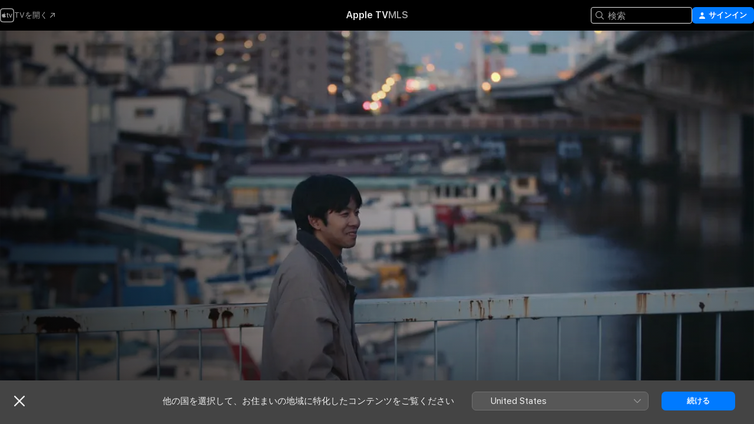

--- FILE ---
content_type: text/html
request_url: https://tv.apple.com/jp/movie/%E3%81%82%E3%81%AE%E9%A0%83/umc.cmc.3m8dx5uoj1mo2mba3bsd83kot
body_size: 38939
content:
<!DOCTYPE html>
<html dir="ltr" lang="ja">
    <head>
        <meta charset="utf-8" />
        <meta http-equiv="X-UA-Compatible" content="IE=edge" />
        <meta name="viewport" content="width=device-width,initial-scale=1" />
        <meta name="applicable-device" content="pc,mobile" />
        <meta name="referrer" content="strict-origin" />

        <link
            rel="apple-touch-icon"
            sizes="180x180"
            href="/assets/favicon/favicon-180.png"
        />
        <link
            rel="icon"
            type="image/png"
            sizes="32x32"
            href="/assets/favicon/favicon-32.png"
        />
        <link
            rel="icon"
            type="image/png"
            sizes="16x16"
            href="/assets/favicon/favicon-16.png"
        />
        <link rel="manifest" href="/manifest.json" />

        <title>‎あの頃。 - Apple TV</title><!-- HEAD_svelte-1f6k8o2_START --><meta name="version" content="2550.14.0-external"><!-- HEAD_svelte-1f6k8o2_END --><!-- HEAD_svelte-1frznod_START --><link rel="preconnect" href="//www.apple.com/wss/fonts" crossorigin="anonymous"><link rel="stylesheet" as="style" href="//www.apple.com/wss/fonts?families=SF+Pro,v4%7CSF+Pro+Icons,v1%7CSF+Pro+JP,v1&amp;display=swap" type="text/css" referrerpolicy="strict-origin-when-cross-origin"><!-- HEAD_svelte-1frznod_END --><!-- HEAD_svelte-eg3hvx_START -->    <meta name="description" content="中学10年生の夏休みのような、そんな毎日が永遠に続くような気がしていた――大学院受験に失敗し、彼女なし、お金なし、地獄のようなバンド活動もうまくいかず、どん底の生活を送っていた劔(つるぎ)。ある日、松浦亜弥の「♡桃色片想い♡」のMVを見たことをきっかけに、劔は一気にハロー!プロジェクトのアイドルたち…">  <link rel="canonical" href="https://tv.apple.com/jp/movie/%E3%81%82%E3%81%AE%E9%A0%83/umc.cmc.3m8dx5uoj1mo2mba3bsd83kot">       <meta name="apple:content_id" content="umc.cmc.3m8dx5uoj1mo2mba3bsd83kot"> <meta name="apple:title" content="あの頃。"> <meta name="apple:description" content="ドラマ · コメディ">   <meta property="og:title" content="あの頃。 - Apple TV"> <meta property="og:description" content="中学10年生の夏休みのような、そんな毎日が永遠に続くような気がしていた――大学院受験に失敗し、彼女なし、お金なし、地獄のようなバンド活動もうまくいかず、どん底の生活を送っていた劔(つるぎ)。ある日、松浦亜弥の「♡桃色片想い♡」のMVを見たことをきっかけに、劔は一気にハロー!プロジェクトのアイドルたち…"> <meta property="og:site_name" content="Apple TV"> <meta property="og:url" content="https://tv.apple.com/jp/movie/%E3%81%82%E3%81%AE%E9%A0%83/umc.cmc.3m8dx5uoj1mo2mba3bsd83kot"> <meta property="og:image" content="https://is1-ssl.mzstatic.com/image/thumb/T8MHWodUAEEy5frtgUovIw/1200x675CA.TVA23C01.jpg"> <meta property="og:image:secure_url" content="https://is1-ssl.mzstatic.com/image/thumb/T8MHWodUAEEy5frtgUovIw/1200x675CA.TVA23C01.jpg"> <meta property="og:image:alt" content="あの頃。 - Apple TV"> <meta property="og:image:width" content="1200"> <meta property="og:image:height" content="675"> <meta property="og:image:type" content="image/jpg"> <meta property="og:type" content="video.movie"> <meta property="og:locale" content="ja"> <meta property="og:video" content="https://play.itunes.apple.com/WebObjects/MZPlay.woa/hls/playlist.m3u8?cc=JP&amp;a=1578212175&amp;id=312445412&amp;l=ja-JP&amp;aec=HD"> <meta property="og:video:secure_url" content="https://play.itunes.apple.com/WebObjects/MZPlay.woa/hls/playlist.m3u8?cc=JP&amp;a=1578212175&amp;id=312445412&amp;l=ja-JP&amp;aec=HD"> <meta property="og:video:height" content="720"> <meta property="og:video:width" content="1280"> <meta property="og:video:type" content="application/x-mpegURL"> <meta property="og:video:actor" content="松坂桃李"><meta property="og:video:actor" content="仲野太賀"><meta property="og:video:actor" content="山中崇"> <meta property="og:video:director" content="今泉力哉">  <meta property="og:video:release_date" content="2021-02-19T00:00:00.000Z"> <meta property="og:video:duration" content="6960">   <meta name="twitter:title" content="あの頃。 - Apple TV"> <meta name="twitter:description" content="中学10年生の夏休みのような、そんな毎日が永遠に続くような気がしていた――大学院受験に失敗し、彼女なし、お金なし、地獄のようなバンド活動もうまくいかず、どん底の生活を送っていた劔(つるぎ)。ある日、松浦亜弥の「♡桃色片想い♡」のMVを見たことをきっかけに、劔は一気にハロー!プロジェクトのアイドルたち…"> <meta name="twitter:site" content="@AppleTV"> <meta name="twitter:image" content="https://is1-ssl.mzstatic.com/image/thumb/T8MHWodUAEEy5frtgUovIw/1200x675CA.TVA23C01.jpg"> <meta name="twitter:image:alt" content="あの頃。 - Apple TV"> <meta name="twitter:card" content="summary_large_image">    <script type="application/ld+json" data-svelte-h="svelte-akop8n">{
                "@context": "https://schema.org",
                "@id": "https://tv.apple.com/#organization",
                "@type": "Organization",
                "name": "Apple TV",
                "url": "https://tv.apple.com",
                "logo": "https://tv.apple.com/assets/knowledge-graph/tv.png",
                "sameAs": [
                    "https://www.wikidata.org/wiki/Q270285",
                    "https://twitter.com/AppleTV",
                    "https://www.instagram.com/appletv/",
                    "https://www.facebook.com/appletv/",
                    "https://www.youtube.com/AppleTV",
                    "https://giphy.com/appletv"
                ],
                "parentOrganization": {
                    "@type": "Organization",
                    "name": "Apple",
                    "@id": "https://www.apple.com/#organization",
                    "url": "https://www.apple.com/"
                }
            }</script>    <!-- HTML_TAG_START -->
                <script id=schema:movie type="application/ld+json">
                    {"@context":"https://schema.org","@type":"Movie","actor":[{"@type":"Person","name":"松坂桃李"},{"@type":"Person","name":"仲野太賀"},{"@type":"Person","name":"山中崇"}],"datePublished":"2021-02-19T00:00:00.000Z","description":"中学10年生の夏休みのような、そんな毎日が永遠に続くような気がしていた――大学院受験に失敗し、彼女なし、お金なし、地獄のようなバンド活動もうまくいかず、どん底の生活を送っていた劔(つるぎ)。ある日、松浦亜弥の「♡桃色片想い♡」のMVを見たことをきっかけに、劔は一気にハロー!プロジェクトのアイドルたち…","director":[{"@type":"Person","name":"今泉力哉"}],"image":"https://is1-ssl.mzstatic.com/image/thumb/T8MHWodUAEEy5frtgUovIw/1200x675CA.TVA23C01.jpg","name":"あの頃。"}
                </script>
                <!-- HTML_TAG_END -->   <!-- HTML_TAG_START -->
                <script id=schema:breadcrumb-list name=schema:breadcrumb-list type="application/ld+json">
                    {"@context":"https://schema.org","@type":"BreadcrumbList","itemListElement":[{"@type":"ListItem","position":1,"item":{"@id":"https://tv.apple.com","name":"Apple TV"}},{"@type":"ListItem","position":2,"item":{"@id":"https://tv.apple.com/jp/movie/%E3%81%82%E3%81%AE%E9%A0%83/umc.cmc.3m8dx5uoj1mo2mba3bsd83kot","name":"あの頃。"}}]}
                </script>
                <!-- HTML_TAG_END --> <!-- HEAD_svelte-eg3hvx_END -->
      <script type="module" crossorigin src="/assets/main~DCQmA0IneM.js"></script>
      <link rel="modulepreload" crossorigin href="/assets/CommerceModalContainer~ahkFHdAgIi.js">
      <link rel="stylesheet" crossorigin href="/assets/CommerceModalContainer~dMB8zhtE3w.css">
      <link rel="stylesheet" crossorigin href="/assets/main~C4ibcj_vaK.css">
      <script type="module">import.meta.url;import("_").catch(()=>1);async function* g(){};window.__vite_is_modern_browser=true;</script>
      <script type="module">!function(){if(window.__vite_is_modern_browser)return;console.warn("vite: loading legacy chunks, syntax error above and the same error below should be ignored");var e=document.getElementById("vite-legacy-polyfill"),n=document.createElement("script");n.src=e.src,n.onload=function(){System.import(document.getElementById('vite-legacy-entry').getAttribute('data-src'))},document.body.appendChild(n)}();</script>
    </head>
    <body>
        <script src="/assets/focus-visible/focus-visible.min.js"></script>
        <script
            async
            src="/includes/js-cdn/musickit/v3/amp/mediakit.js"
        ></script>
        <script
            type="module"
            async
            src="/includes/js-cdn/musickit/v3/components/musickit-components/musickit-components.esm.js"
        ></script>
        <script
            nomodule
            async
            src="/includes/js-cdn/musickit/v3/components/musickit-components/musickit-components.js"
        ></script>
        <svg style="display: none" xmlns="http://www.w3.org/2000/svg">
            <symbol id="play-circle-fill" viewBox="0 0 60 60">
                <path
                    class="icon-circle-fill__circle"
                    fill="var(--iconCircleFillBG, transparent)"
                    d="M30 60c16.411 0 30-13.617 30-30C60 13.588 46.382 0 29.971 0 13.588 0 .001 13.588.001 30c0 16.383 13.617 30 30 30Z"
                />
                <path
                    fill="var(--iconFillArrow, var(--keyColor, black))"
                    d="M24.411 41.853c-1.41.853-3.028.177-3.028-1.294V19.47c0-1.44 1.735-2.058 3.028-1.294l17.265 10.235a1.89 1.89 0 0 1 0 3.265L24.411 41.853Z"
                />
            </symbol>
        </svg>
        <div class="body-container">
               <div class="app-container svelte-ksk4wg" data-testid="app-container"><div data-testid="header" class="header header--color svelte-17u3p6w"><div class="header__contents svelte-17u3p6w"><div class="header__open svelte-17u3p6w"></div> <div class="header__tabs svelte-17u3p6w"></div> <div class="header__controls svelte-17u3p6w"><div class="header__search svelte-17u3p6w"><div class="search-input search-input--overrides svelte-1m14fku menu" data-testid="search-input"><div data-testid="amp-search-input" aria-controls="search-suggestions" aria-expanded="false" aria-haspopup="listbox" aria-owns="search-suggestions" class="search-input-container svelte-rg26q6" tabindex="-1" role=""><div class="flex-container svelte-rg26q6"><form id="search-input-form" class="svelte-rg26q6"><svg width="16" height="16" viewBox="0 0 16 16" class="search-svg" aria-hidden="true"><path d="M11.87 10.835q.027.022.051.047l3.864 3.863a.735.735 0 1 1-1.04 1.04l-3.863-3.864-.047-.051a6.667 6.667 0 1 1 1.035-1.035M6.667 12a5.333 5.333 0 1 0 0-10.667 5.333 5.333 0 0 0 0 10.667"></path></svg> <input value="" aria-autocomplete="list" aria-multiline="false" aria-controls="search-suggestions" aria-label="Search" placeholder="検索" spellcheck="false" autocomplete="off" autocorrect="off" autocapitalize="off" type="text" inputmode="search" class="search-input__text-field svelte-rg26q6" data-testid="search-input__text-field"></form> </div> <div data-testid="search-scope-bar"></div>   </div> </div></div> <div class="auth-content svelte-114v0sv" data-testid="auth-content"> <button tabindex="0" data-testid="sign-in-button" class="commerce-button signin svelte-jf121i"><svg width="10" height="11" viewBox="0 0 10 11" class="auth-icon"><path d="M5 5.295c-1.296 0-2.385-1.176-2.385-2.678C2.61 1.152 3.716 0 5 0c1.29 0 2.39 1.128 2.39 2.611C7.39 4.12 6.297 5.295 5 5.295M1.314 11C.337 11 0 10.698 0 10.144c0-1.55 1.929-3.685 5-3.685 3.065 0 5 2.135 5 3.685 0 .554-.337.856-1.314.856z"></path></svg> <span class="button-text">サインイン</span> </button> </div></div></div>  </div>   <div id="scrollable-page" class="scrollable-page svelte-xmtc6f" data-main-content data-testid="main-section" aria-hidden="false"><main data-testid="main" class="svelte-1vdwh3d"><div class="content-container svelte-1vdwh3d" data-testid="content-container">    <div class="section svelte-190eab9" data-testid="section-container" aria-label=""><div class="section-content" data-testid="section-content"> <div class="product-header__wrapper svelte-119wsvk"><div class="product-header dark svelte-119wsvk" data-type="Movie" data-testid="product-header"><div class="superhero-lockup-container svelte-1etfiyq"><div class="artwork-container svelte-t4o8fn">  <div data-testid="artwork-component" class="artwork-component artwork-component--aspect-ratio artwork-component--orientation-landscape svelte-uduhys    artwork-component--fullwidth    artwork-component--has-borders" style="
            --artwork-bg-color: rgb(71,71,80);
            --aspect-ratio: 1.7777777777777777;
            --placeholder-bg-color: rgb(71,71,80);
       ">   <picture class="svelte-uduhys"><source sizes="1200px" srcset="https://is1-ssl.mzstatic.com/image/thumb/K-IxnI5ZPjNvThVzaTWC4w/1200x675.webp 1200w,https://is1-ssl.mzstatic.com/image/thumb/K-IxnI5ZPjNvThVzaTWC4w/1920x1080.webp 1920w" type="image/webp"> <source sizes="1200px" srcset="https://is1-ssl.mzstatic.com/image/thumb/K-IxnI5ZPjNvThVzaTWC4w/1200x675-60.jpg 1200w,https://is1-ssl.mzstatic.com/image/thumb/K-IxnI5ZPjNvThVzaTWC4w/1920x1080-60.jpg 1920w" type="image/jpeg"> <img alt="" class="artwork-component__contents artwork-component__image svelte-uduhys" src="/assets/artwork/1x1.gif" role="presentation" decoding="async" width="1200" height="675" fetchpriority="high" style="opacity: 1;"></picture> </div> <div class="video-container svelte-t4o8fn">  <div class="background-video svelte-15ycd5v" data-testid="background-video"><div class="video-control__container svelte-1mqmv95" data-testid="video-control-container" aria-hidden="true"><button class="video-control__pause svelte-1mqmv95" data-testid="video-control-pause" aria-hidden="true" aria-label="プレビューを再生" tabindex="0"><svg xmlns="http://www.w3.org/2000/svg" class="icon" viewBox="0 0 28 28"><path d="M14.504 26.946c6.83 0 12.442-5.612 12.442-12.442 0-6.843-5.612-12.454-12.455-12.454-6.83 0-12.441 5.611-12.441 12.454 0 6.83 5.611 12.442 12.454 12.442m0-.965c-6.348 0-11.49-5.142-11.49-11.477s5.142-11.49 11.477-11.49c6.348 0 11.49 5.155 11.49 11.49s-5.142 11.477-11.477 11.477m-2.475-6.5 7.287-4.393c.444-.28.444-.85 0-1.117l-7.287-4.443c-.432-.254-.965-.039-.965.431v9.09c0 .47.52.698.965.432"></path></svg></button> <button class="video-control__mute svelte-1mqmv95" data-testid="video-control-mute" aria-hidden="true" aria-label="プレビューの消音を解除する"><svg xmlns="http://www.w3.org/2000/svg" class="icon" viewBox="0 0 28 28"><path d="M14.504 26.946c6.83 0 12.442-5.612 12.442-12.442 0-6.843-5.612-12.454-12.455-12.454-6.83 0-12.441 5.611-12.441 12.454 0 6.83 5.611 12.442 12.454 12.442m0-.965c-6.348 0-11.49-5.142-11.49-11.477s5.142-11.49 11.477-11.49c6.348 0 11.49 5.155 11.49 11.49s-5.142 11.477-11.477 11.477m6.957-4.533c.152-.165.152-.393 0-.545L8.068 7.496a.383.383 0 0 0-.546 0 .36.36 0 0 0 0 .533l13.406 13.42c.14.152.393.164.533 0m-4.278-5.738V9.26c0-.291-.165-.532-.47-.532-.228 0-.38.127-.559.279L13.273 11.8zm-.47 4.507c.254 0 .394-.178.419-.419l.025-1.32-6.322-6.284h-.38c-.483.038-.89.47-.89.99v2.64c0 .635.483 1.118 1.092 1.118h2.159c.101 0 .177.025.254.088l3.084 2.933c.166.14.343.254.56.254"></path></svg></button>  </div> <amp-background-video fit="cover" muted aria-hidden="true"></amp-background-video></div></div>  </div> <div class="container dark svelte-1nh6wvs page-header"><article class="lockup svelte-1nh6wvs"><header class="svelte-1nh6wvs">  <h1 class="title  svelte-1nh6wvs">あの頃。</h1>  <div class="metadata svelte-1nh6wvs"> <div style="display: contents; --metadata-list-line-clamp:1;"><span class="metadata-list svelte-i707bi" data-testid="metadata-list"><span>映画</span>  · <span>ドラマ</span>  · <span>コメディ</span>  </span></div> <div style="display: contents; --display:contents; --opacity:1;"><ul class="badge-row light svelte-nd7koe" data-testid="metadata-badges"><li class="badge badge--rating rating--jp_movies_g svelte-nd7koe" aria-label="G指定"><span aria-hidden="true" data-rating="G" class="svelte-nd7koe"></span> </li> </ul></div></div></header> <div class="description svelte-1nh6wvs"><span class="svelte-1nh6wvs"><div style="display: contents; --moreTextColorOverride:var(--keyColor);">  <div class="truncate-wrapper svelte-1ji3yu5"><p data-testid="truncate-text" dir="auto" class="content svelte-1ji3yu5  title-3" style="--lines: 2; --line-height: var(--lineHeight, 16); --link-length: 5;"><!-- HTML_TAG_START -->中学10年生の夏休みのような、そんな毎日が永遠に続くような気がしていた――大学院受験に失敗し、彼女なし、お金なし、地獄のようなバンド活動もうまくいかず、どん底の生活を送っていた劔(つるぎ)。ある日、松浦亜弥の「♡桃色片想い♡」のMVを見たことをきっかけに、劔は一気にハロー!プロジェクトのアイドルたちにドハマりし、オタ活にのめり込んでいく。藤本美貴の魅力を熱く語るケチでプライドが高いコズミンをはじめとした個性的なオタク仲間と出会い、学園祭でのハロプロの啓蒙活動やトークイベント、また「恋愛研究会。」というバンドを結成しライブ活動を行うなど、くだらなくも愛おしい青春の日々を謳歌する劔。しかし時は流れ、仲間たちはハロプロのアイドルとおなじくらい大切なものを見つけて次第に離れ離れになり…。<!-- HTML_TAG_END --></p> </div> </div></span></div> <div class="details svelte-1nh6wvs"><span class="metadata-list svelte-i707bi" data-testid="metadata-list"><span>2021年</span>  · <span>1h 56m</span>  </span> <div style="display: contents; --display:contents; --opacity:0.8;"><ul class="badge-row light svelte-nd7koe" data-testid="metadata-badges"><li class="badge badge--hd svelte-nd7koe" aria-label="高解像度"><span aria-hidden="true" class="svelte-nd7koe"></span> </li> </ul></div></div> </article>    <div class="personnel svelte-1nh6wvs"><div><span class="personnel-title svelte-1nh6wvs">出演</span> <span class="personnel-list svelte-1nh6wvs"><span class="person svelte-1nh6wvs"><a href="https://tv.apple.com/jp/person/%E6%9D%BE%E5%9D%82%E6%A1%83%E6%9D%8E/umc.cpc.1wq2tf8nfl7kvmr5hkaan1da" class="person-link svelte-1nh6wvs">松坂桃李</a><span class="person-separator svelte-1nh6wvs">,  </span></span><span class="person svelte-1nh6wvs"><a href="https://tv.apple.com/jp/person/%E4%BB%B2%E9%87%8E%E5%A4%AA%E8%B3%80/umc.cpc.gflrgfgb1fzj7bh6l7o3kmrv" class="person-link svelte-1nh6wvs">仲野太賀</a><span class="person-separator svelte-1nh6wvs">,  </span></span><span class="person svelte-1nh6wvs"><a href="https://tv.apple.com/jp/person/%E5%B1%B1%E4%B8%AD%E5%B4%87/umc.cpc.205vykzocv27nuwfqhp9eole1" class="person-link svelte-1nh6wvs">山中崇</a></span></span> </div><div><span class="personnel-title svelte-1nh6wvs">監督</span> <span class="personnel-list svelte-1nh6wvs"><span class="person svelte-1nh6wvs"><a href="https://tv.apple.com/jp/person/%E4%BB%8A%E6%B3%89%E5%8A%9B%E5%93%89/umc.cpc.mpemr5f8s6387gmwfya8ua10" class="person-link svelte-1nh6wvs">今泉力哉</a></span></span> </div></div> </div> </div></div> </div></div> </div><div class="section svelte-190eab9   with-bottom-spacing   display-separator" data-testid="section-container" aria-label="予告編"><div class="section-content" data-testid="section-content"><div class="rich-lockup-shelf-header svelte-1l4rc8w"><div class="header svelte-rnrb59">  <div class="header-title-wrapper svelte-rnrb59">   <h2 class="title svelte-rnrb59 title-link" data-testid="header-title"><a href="https://tv.apple.com/jp/shelf/%E4%BA%88%E5%91%8A%E7%B7%A8/uts.col.Trailers.umc.cmc.3m8dx5uoj1mo2mba3bsd83kot" class="title__button svelte-rnrb59" role="link" tabindex="0"><span class="dir-wrapper" dir="auto">予告編</span> <svg xmlns="http://www.w3.org/2000/svg" class="chevron" viewBox="0 0 64 64" aria-hidden="true"><path d="M19.817 61.863c1.48 0 2.672-.515 3.702-1.546l24.243-23.63c1.352-1.385 1.996-2.737 2.028-4.443 0-1.674-.644-3.09-2.028-4.443L23.519 4.138c-1.03-.998-2.253-1.513-3.702-1.513-2.994 0-5.409 2.382-5.409 5.344 0 1.481.612 2.833 1.739 3.96l20.99 20.347-20.99 20.283c-1.127 1.126-1.739 2.478-1.739 3.96 0 2.93 2.415 5.344 5.409 5.344"></path></svg></a></h2> </div>   </div> </div> <div>   <div class="shelf"><section data-testid="shelf-component" class="shelf-grid shelf-grid--onhover svelte-12rmzef" style="
            --grid-max-content-xsmall: 200px; --grid-column-gap-xsmall: 10px; --grid-row-gap-xsmall: 24px; --grid-small: 3; --grid-column-gap-small: 20px; --grid-row-gap-small: 24px; --grid-medium: 4; --grid-column-gap-medium: 20px; --grid-row-gap-medium: 24px; --grid-large: 5; --grid-column-gap-large: 20px; --grid-row-gap-large: 24px; --grid-xlarge: 5; --grid-column-gap-xlarge: 20px; --grid-row-gap-xlarge: 24px;
            --grid-type: C;
            --grid-rows: 1;
            --standard-lockup-shadow-offset: 15px;
            
        "> <div class="shelf-grid__body svelte-12rmzef" data-testid="shelf-body">   <button disabled aria-label="前のページ" type="button" class="shelf-grid-nav__arrow shelf-grid-nav__arrow--left svelte-1xmivhv" data-testid="shelf-button-left" style="--offset: 0px;"><svg xmlns="http://www.w3.org/2000/svg" viewBox="0 0 9 31"><path d="M5.275 29.46a1.61 1.61 0 0 0 1.456 1.077c1.018 0 1.772-.737 1.772-1.737 0-.526-.277-1.186-.449-1.62l-4.68-11.912L8.05 3.363c.172-.442.45-1.116.45-1.625A1.7 1.7 0 0 0 6.728.002a1.6 1.6 0 0 0-1.456 1.09L.675 12.774c-.301.775-.677 1.744-.677 2.495 0 .754.376 1.705.677 2.498L5.272 29.46Z"></path></svg></button> <ul slot="shelf-content" class="shelf-grid__list shelf-grid__list--grid-type-C shelf-grid__list--grid-rows-1 svelte-12rmzef" role="list" tabindex="-1" data-testid="shelf-item-list">   <li class="shelf-grid__list-item svelte-12rmzef" data-index="0" aria-hidden="true"><div class="svelte-12rmzef"><div slot="item" class="svelte-5fmy7e">  <a class="lockup svelte-93u9ds lockup--with-action" href="https://tv.apple.com/jp/clip/%E3%81%82%E3%81%AE%E9%A0%83/umc.cmc.40a75diqhsad1v79prlqsjpo3?targetId=umc.cmc.3m8dx5uoj1mo2mba3bsd83kot&amp;targetType=Movie" aria-label="あの頃。" data-testid="lockup" style="--lockup-aspect-ratio: 16/9; --lockup-border-radius: 14px; --lockup-chin-height: 30px;"><div class="grid svelte-93u9ds" data-testid="lockup-grid"><div class="artwork svelte-93u9ds" data-testid="artwork">  <div data-testid="artwork-component" class="artwork-component artwork-component--aspect-ratio artwork-component--orientation-landscape svelte-uduhys    artwork-component--fullwidth    artwork-component--has-borders" style="
            --artwork-bg-color: #ECF3ED;
            --aspect-ratio: 1.5384615384615385;
            --placeholder-bg-color: #ECF3ED;
       ">   <picture class="svelte-uduhys"><source sizes=" (max-width:1319px) 290px,(min-width:1320px) and (max-width:1679px) 340px,340px" srcset="https://is1-ssl.mzstatic.com/image/thumb/Video125/v4/f8/f4/42/f8f44293-6b5e-3c7f-69ac-a25159ab2487/Job5c653225-d08a-4da9-8df4-fa2702a25e57-118042756-PreviewImage_preview_image_video_sdr-Time1627274558659.png/290x193KF.TVALC02.webp?color=ECF3ED&amp;style=m 290w,https://is1-ssl.mzstatic.com/image/thumb/Video125/v4/f8/f4/42/f8f44293-6b5e-3c7f-69ac-a25159ab2487/Job5c653225-d08a-4da9-8df4-fa2702a25e57-118042756-PreviewImage_preview_image_video_sdr-Time1627274558659.png/340x221KF.TVALC02.webp?color=ECF3ED&amp;style=m 340w,https://is1-ssl.mzstatic.com/image/thumb/Video125/v4/f8/f4/42/f8f44293-6b5e-3c7f-69ac-a25159ab2487/Job5c653225-d08a-4da9-8df4-fa2702a25e57-118042756-PreviewImage_preview_image_video_sdr-Time1627274558659.png/580x386KF.TVALC02.webp?color=ECF3ED&amp;style=m 580w,https://is1-ssl.mzstatic.com/image/thumb/Video125/v4/f8/f4/42/f8f44293-6b5e-3c7f-69ac-a25159ab2487/Job5c653225-d08a-4da9-8df4-fa2702a25e57-118042756-PreviewImage_preview_image_video_sdr-Time1627274558659.png/680x442KF.TVALC02.webp?color=ECF3ED&amp;style=m 680w" type="image/webp"> <source sizes=" (max-width:1319px) 290px,(min-width:1320px) and (max-width:1679px) 340px,340px" srcset="https://is1-ssl.mzstatic.com/image/thumb/Video125/v4/f8/f4/42/f8f44293-6b5e-3c7f-69ac-a25159ab2487/Job5c653225-d08a-4da9-8df4-fa2702a25e57-118042756-PreviewImage_preview_image_video_sdr-Time1627274558659.png/290x193KF.TVALC02-60.jpg?color=ECF3ED&amp;style=m 290w,https://is1-ssl.mzstatic.com/image/thumb/Video125/v4/f8/f4/42/f8f44293-6b5e-3c7f-69ac-a25159ab2487/Job5c653225-d08a-4da9-8df4-fa2702a25e57-118042756-PreviewImage_preview_image_video_sdr-Time1627274558659.png/340x221KF.TVALC02-60.jpg?color=ECF3ED&amp;style=m 340w,https://is1-ssl.mzstatic.com/image/thumb/Video125/v4/f8/f4/42/f8f44293-6b5e-3c7f-69ac-a25159ab2487/Job5c653225-d08a-4da9-8df4-fa2702a25e57-118042756-PreviewImage_preview_image_video_sdr-Time1627274558659.png/580x386KF.TVALC02-60.jpg?color=ECF3ED&amp;style=m 580w,https://is1-ssl.mzstatic.com/image/thumb/Video125/v4/f8/f4/42/f8f44293-6b5e-3c7f-69ac-a25159ab2487/Job5c653225-d08a-4da9-8df4-fa2702a25e57-118042756-PreviewImage_preview_image_video_sdr-Time1627274558659.png/680x442KF.TVALC02-60.jpg?color=ECF3ED&amp;style=m 680w" type="image/jpeg"> <img alt="あの頃。" class="artwork-component__contents artwork-component__image svelte-uduhys" loading="lazy" src="/assets/artwork/1x1.gif" decoding="async" width="340" height="221" fetchpriority="auto" style="opacity: 1;"></picture> </div></div>  <div class="metadata svelte-w6gptj"><div class="legibility-gradient svelte-w6gptj"></div> <div class="title svelte-w6gptj">あの頃。</div> <div class="progress-and-attribution svelte-gsgqar"><div class="play-state svelte-gsgqar"><svg xmlns="http://www.w3.org/2000/svg" viewBox="0 0 89.893 120" class="play-icon"><path d="M12.461 94.439c0 5.33 3.149 7.927 6.94 7.927 1.617 0 3.36-.495 5.005-1.409l57.665-33.658c4.198-2.469 5.903-4.317 5.903-7.331 0-3.013-1.705-4.861-5.903-7.33L24.406 18.98c-1.645-.915-3.388-1.41-5.005-1.41-3.791 0-6.94 2.598-6.94 7.927z"></path></svg></div>  <div class="duration svelte-gsgqar">ドラマ</div> <div class="context-menu svelte-gsgqar"><amp-contextual-menu-button config="[object Object]" class="svelte-1sn4kz"> <span aria-label="さらに見る" class="more-button svelte-1sn4kz more-button--platter" data-testid="more-button" slot="trigger-content"><svg width="28" height="28" viewBox="0 0 28 28" class="glyph" xmlns="http://www.w3.org/2000/svg"><circle fill="var(--iconCircleFill, transparent)" cx="14" cy="14" r="14"></circle><path fill="var(--iconEllipsisFill, white)" d="M10.105 14c0-.87-.687-1.55-1.564-1.55-.862 0-1.557.695-1.557 1.55 0 .848.695 1.55 1.557 1.55.855 0 1.564-.702 1.564-1.55zm5.437 0c0-.87-.68-1.55-1.542-1.55A1.55 1.55 0 0012.45 14c0 .848.695 1.55 1.55 1.55.848 0 1.542-.702 1.542-1.55zm5.474 0c0-.87-.687-1.55-1.557-1.55-.87 0-1.564.695-1.564 1.55 0 .848.694 1.55 1.564 1.55.848 0 1.557-.702 1.557-1.55z"></path></svg></span> </amp-contextual-menu-button></div> </div></div>  </div> </a></div> </div></li> </ul> <button aria-label="次のページ" type="button" class="shelf-grid-nav__arrow shelf-grid-nav__arrow--right svelte-1xmivhv" data-testid="shelf-button-right" style="--offset: 0px;"><svg xmlns="http://www.w3.org/2000/svg" viewBox="0 0 9 31"><path d="M5.275 29.46a1.61 1.61 0 0 0 1.456 1.077c1.018 0 1.772-.737 1.772-1.737 0-.526-.277-1.186-.449-1.62l-4.68-11.912L8.05 3.363c.172-.442.45-1.116.45-1.625A1.7 1.7 0 0 0 6.728.002a1.6 1.6 0 0 0-1.456 1.09L.675 12.774c-.301.775-.677 1.744-.677 2.495 0 .754.376 1.705.677 2.498L5.272 29.46Z"></path></svg></button></div> </section> </div></div></div> </div><div class="section svelte-190eab9   with-bottom-spacing   display-separator" data-testid="section-container" aria-label="関連"><div class="section-content" data-testid="section-content"><div class="rich-lockup-shelf-header svelte-1l4rc8w"><div class="header svelte-rnrb59">  <div class="header-title-wrapper svelte-rnrb59">   <h2 class="title svelte-rnrb59 title-link" data-testid="header-title"><a href="https://tv.apple.com/jp/shelf/%E9%96%A2%E9%80%A3/uts.col.ContentRelated.umc.cmc.3m8dx5uoj1mo2mba3bsd83kot" class="title__button svelte-rnrb59" role="link" tabindex="0"><span class="dir-wrapper" dir="auto">関連</span> <svg xmlns="http://www.w3.org/2000/svg" class="chevron" viewBox="0 0 64 64" aria-hidden="true"><path d="M19.817 61.863c1.48 0 2.672-.515 3.702-1.546l24.243-23.63c1.352-1.385 1.996-2.737 2.028-4.443 0-1.674-.644-3.09-2.028-4.443L23.519 4.138c-1.03-.998-2.253-1.513-3.702-1.513-2.994 0-5.409 2.382-5.409 5.344 0 1.481.612 2.833 1.739 3.96l20.99 20.347-20.99 20.283c-1.127 1.126-1.739 2.478-1.739 3.96 0 2.93 2.415 5.344 5.409 5.344"></path></svg></a></h2> </div>   </div> </div> <div>   <div class="shelf"><section data-testid="shelf-component" class="shelf-grid shelf-grid--onhover svelte-12rmzef" style="
            --grid-max-content-xsmall: 144px; --grid-column-gap-xsmall: 10px; --grid-row-gap-xsmall: 24px; --grid-small: 5; --grid-column-gap-small: 20px; --grid-row-gap-small: 24px; --grid-medium: 6; --grid-column-gap-medium: 20px; --grid-row-gap-medium: 24px; --grid-large: 8; --grid-column-gap-large: 20px; --grid-row-gap-large: 24px; --grid-xlarge: 8; --grid-column-gap-xlarge: 20px; --grid-row-gap-xlarge: 24px;
            --grid-type: I;
            --grid-rows: 1;
            --standard-lockup-shadow-offset: 15px;
            
        "> <div class="shelf-grid__body svelte-12rmzef" data-testid="shelf-body">   <button disabled aria-label="前のページ" type="button" class="shelf-grid-nav__arrow shelf-grid-nav__arrow--left svelte-1xmivhv" data-testid="shelf-button-left" style="--offset: 0px;"><svg xmlns="http://www.w3.org/2000/svg" viewBox="0 0 9 31"><path d="M5.275 29.46a1.61 1.61 0 0 0 1.456 1.077c1.018 0 1.772-.737 1.772-1.737 0-.526-.277-1.186-.449-1.62l-4.68-11.912L8.05 3.363c.172-.442.45-1.116.45-1.625A1.7 1.7 0 0 0 6.728.002a1.6 1.6 0 0 0-1.456 1.09L.675 12.774c-.301.775-.677 1.744-.677 2.495 0 .754.376 1.705.677 2.498L5.272 29.46Z"></path></svg></button> <ul slot="shelf-content" class="shelf-grid__list shelf-grid__list--grid-type-I shelf-grid__list--grid-rows-1 svelte-12rmzef" role="list" tabindex="-1" data-testid="shelf-item-list">   <li class="shelf-grid__list-item svelte-12rmzef" data-index="0" aria-hidden="true"><div class="svelte-12rmzef"><div slot="item" class="svelte-5fmy7e">  <a class="lockup svelte-93u9ds" href="https://tv.apple.com/jp/movie/%E5%9D%82%E9%81%93%E3%81%AE%E3%82%A2%E3%83%9B%E3%83%AD%E3%83%B3/umc.cmc.337dsuao85qb28jum0iz05zy6" aria-label="坂道のアポロン" data-testid="lockup" style="--lockup-aspect-ratio: 2/3; --lockup-border-radius: 14px; --lockup-chin-height: 0px;"><div class="grid svelte-93u9ds grid--no-chin" data-testid="lockup-grid"><div class="artwork svelte-93u9ds" data-testid="artwork">  <div data-testid="artwork-component" class="artwork-component artwork-component--aspect-ratio artwork-component--orientation-portrait svelte-uduhys    artwork-component--fullwidth    artwork-component--has-borders" style="
            --artwork-bg-color: rgb(255,255,255);
            --aspect-ratio: 0.6666666666666666;
            --placeholder-bg-color: rgb(255,255,255);
       ">   <picture class="svelte-uduhys"><source sizes="225px" srcset="https://is1-ssl.mzstatic.com/image/thumb/Video123/v4/aa/23/f8/aa23f8e0-6b24-e888-fe99-aa180b7c102e/ASM374_sakamichi_no_aporon_LSR.lsr/225x338CA.TVA23C01.webp 225w,https://is1-ssl.mzstatic.com/image/thumb/Video123/v4/aa/23/f8/aa23f8e0-6b24-e888-fe99-aa180b7c102e/ASM374_sakamichi_no_aporon_LSR.lsr/450x676CA.TVA23C01.webp 450w" type="image/webp"> <source sizes="225px" srcset="https://is1-ssl.mzstatic.com/image/thumb/Video123/v4/aa/23/f8/aa23f8e0-6b24-e888-fe99-aa180b7c102e/ASM374_sakamichi_no_aporon_LSR.lsr/225x338CA.TVA23C01-60.jpg 225w,https://is1-ssl.mzstatic.com/image/thumb/Video123/v4/aa/23/f8/aa23f8e0-6b24-e888-fe99-aa180b7c102e/ASM374_sakamichi_no_aporon_LSR.lsr/450x676CA.TVA23C01-60.jpg 450w" type="image/jpeg"> <img alt="坂道のアポロン" class="artwork-component__contents artwork-component__image svelte-uduhys" loading="lazy" src="/assets/artwork/1x1.gif" decoding="async" width="225" height="337" fetchpriority="auto" style="opacity: 1;"></picture> </div></div>     <div class="lockup-scrim svelte-rdhtgn" data-testid="lockup-scrim"></div> <div class="lockup-context-menu svelte-1vr883s" data-testid="lockup-context-menu"><amp-contextual-menu-button config="[object Object]" class="svelte-1sn4kz"> <span aria-label="さらに見る" class="more-button svelte-1sn4kz more-button--platter  more-button--material" data-testid="more-button" slot="trigger-content"><svg width="28" height="28" viewBox="0 0 28 28" class="glyph" xmlns="http://www.w3.org/2000/svg"><circle fill="var(--iconCircleFill, transparent)" cx="14" cy="14" r="14"></circle><path fill="var(--iconEllipsisFill, white)" d="M10.105 14c0-.87-.687-1.55-1.564-1.55-.862 0-1.557.695-1.557 1.55 0 .848.695 1.55 1.557 1.55.855 0 1.564-.702 1.564-1.55zm5.437 0c0-.87-.68-1.55-1.542-1.55A1.55 1.55 0 0012.45 14c0 .848.695 1.55 1.55 1.55.848 0 1.542-.702 1.542-1.55zm5.474 0c0-.87-.687-1.55-1.557-1.55-.87 0-1.564.695-1.564 1.55 0 .848.694 1.55 1.564 1.55.848 0 1.557-.702 1.557-1.55z"></path></svg></span> </amp-contextual-menu-button></div></div> </a></div> </div></li>   <li class="shelf-grid__list-item svelte-12rmzef" data-index="1" aria-hidden="true"><div class="svelte-12rmzef"><div slot="item" class="svelte-5fmy7e">  <a class="lockup svelte-93u9ds" href="https://tv.apple.com/jp/movie/5%E3%81%A4%E6%95%B0%E3%81%88%E3%82%8C%E3%81%AF%E5%90%9B%E3%81%AE%E5%A4%A2/umc.cmc.7004pcinw6755v6xvdfzjz73g" aria-label="5つ数えれば君の夢" data-testid="lockup" style="--lockup-aspect-ratio: 2/3; --lockup-border-radius: 14px; --lockup-chin-height: 0px;"><div class="grid svelte-93u9ds grid--no-chin" data-testid="lockup-grid"><div class="artwork svelte-93u9ds" data-testid="artwork">  <div data-testid="artwork-component" class="artwork-component artwork-component--aspect-ratio artwork-component--orientation-portrait svelte-uduhys    artwork-component--fullwidth    artwork-component--has-borders" style="
            --artwork-bg-color: rgb(0,0,0);
            --aspect-ratio: 0.6666666666666666;
            --placeholder-bg-color: rgb(0,0,0);
       ">   <picture class="svelte-uduhys"><source sizes="225px" srcset="https://is1-ssl.mzstatic.com/image/thumb/Video5/v4/e0/be/36/e0be360a-7c61-f92b-eaf3-d9d9a5ee8b5d/VFJPA10000003165_poster.jpg/225x338CA.TVA23C01.webp 225w,https://is1-ssl.mzstatic.com/image/thumb/Video5/v4/e0/be/36/e0be360a-7c61-f92b-eaf3-d9d9a5ee8b5d/VFJPA10000003165_poster.jpg/450x676CA.TVA23C01.webp 450w" type="image/webp"> <source sizes="225px" srcset="https://is1-ssl.mzstatic.com/image/thumb/Video5/v4/e0/be/36/e0be360a-7c61-f92b-eaf3-d9d9a5ee8b5d/VFJPA10000003165_poster.jpg/225x338CA.TVA23C01-60.jpg 225w,https://is1-ssl.mzstatic.com/image/thumb/Video5/v4/e0/be/36/e0be360a-7c61-f92b-eaf3-d9d9a5ee8b5d/VFJPA10000003165_poster.jpg/450x676CA.TVA23C01-60.jpg 450w" type="image/jpeg"> <img alt="5つ数えれば君の夢" class="artwork-component__contents artwork-component__image svelte-uduhys" loading="lazy" src="/assets/artwork/1x1.gif" decoding="async" width="225" height="337" fetchpriority="auto" style="opacity: 1;"></picture> </div></div>     <div class="lockup-scrim svelte-rdhtgn" data-testid="lockup-scrim"></div> <div class="lockup-context-menu svelte-1vr883s" data-testid="lockup-context-menu"><amp-contextual-menu-button config="[object Object]" class="svelte-1sn4kz"> <span aria-label="さらに見る" class="more-button svelte-1sn4kz more-button--platter  more-button--material" data-testid="more-button" slot="trigger-content"><svg width="28" height="28" viewBox="0 0 28 28" class="glyph" xmlns="http://www.w3.org/2000/svg"><circle fill="var(--iconCircleFill, transparent)" cx="14" cy="14" r="14"></circle><path fill="var(--iconEllipsisFill, white)" d="M10.105 14c0-.87-.687-1.55-1.564-1.55-.862 0-1.557.695-1.557 1.55 0 .848.695 1.55 1.557 1.55.855 0 1.564-.702 1.564-1.55zm5.437 0c0-.87-.68-1.55-1.542-1.55A1.55 1.55 0 0012.45 14c0 .848.695 1.55 1.55 1.55.848 0 1.542-.702 1.542-1.55zm5.474 0c0-.87-.687-1.55-1.557-1.55-.87 0-1.564.695-1.564 1.55 0 .848.694 1.55 1.564 1.55.848 0 1.557-.702 1.557-1.55z"></path></svg></span> </amp-contextual-menu-button></div></div> </a></div> </div></li>   <li class="shelf-grid__list-item svelte-12rmzef" data-index="2" aria-hidden="true"><div class="svelte-12rmzef"><div slot="item" class="svelte-5fmy7e">  <a class="lockup svelte-93u9ds" href="https://tv.apple.com/jp/movie/%E3%81%BB%E3%81%8F%E3%81%9F%E3%81%A1%E3%81%A8%E9%A7%90%E5%9C%A8%E3%81%95%E3%82%93%E3%81%AE700%E6%97%A5%E6%88%A6%E4%BA%89/umc.cmc.4o3h40kd0seuwqczmls8seb84" aria-label="ぼくたちと駐在さんの700日戦争" data-testid="lockup" style="--lockup-aspect-ratio: 2/3; --lockup-border-radius: 14px; --lockup-chin-height: 0px;"><div class="grid svelte-93u9ds grid--no-chin" data-testid="lockup-grid"><div class="artwork svelte-93u9ds" data-testid="artwork">  <div data-testid="artwork-component" class="artwork-component artwork-component--aspect-ratio artwork-component--orientation-portrait svelte-uduhys    artwork-component--fullwidth    artwork-component--has-borders" style="
            --artwork-bg-color: rgb(243,222,40);
            --aspect-ratio: 0.6666666666666666;
            --placeholder-bg-color: rgb(243,222,40);
       ">   <picture class="svelte-uduhys"><source sizes="225px" srcset="https://is1-ssl.mzstatic.com/image/thumb/Video128/v4/14/ee/5f/14ee5fad-29c6-1933-c335-89a8f8a263fd/GAGA_5581_poster.jpg/225x338CA.TVA23C01.webp 225w,https://is1-ssl.mzstatic.com/image/thumb/Video128/v4/14/ee/5f/14ee5fad-29c6-1933-c335-89a8f8a263fd/GAGA_5581_poster.jpg/450x676CA.TVA23C01.webp 450w" type="image/webp"> <source sizes="225px" srcset="https://is1-ssl.mzstatic.com/image/thumb/Video128/v4/14/ee/5f/14ee5fad-29c6-1933-c335-89a8f8a263fd/GAGA_5581_poster.jpg/225x338CA.TVA23C01-60.jpg 225w,https://is1-ssl.mzstatic.com/image/thumb/Video128/v4/14/ee/5f/14ee5fad-29c6-1933-c335-89a8f8a263fd/GAGA_5581_poster.jpg/450x676CA.TVA23C01-60.jpg 450w" type="image/jpeg"> <img alt="ぼくたちと駐在さんの700日戦争" class="artwork-component__contents artwork-component__image svelte-uduhys" loading="lazy" src="/assets/artwork/1x1.gif" decoding="async" width="225" height="337" fetchpriority="auto" style="opacity: 1;"></picture> </div></div>     <div class="lockup-scrim svelte-rdhtgn" data-testid="lockup-scrim"></div> <div class="lockup-context-menu svelte-1vr883s" data-testid="lockup-context-menu"><amp-contextual-menu-button config="[object Object]" class="svelte-1sn4kz"> <span aria-label="さらに見る" class="more-button svelte-1sn4kz more-button--platter  more-button--material" data-testid="more-button" slot="trigger-content"><svg width="28" height="28" viewBox="0 0 28 28" class="glyph" xmlns="http://www.w3.org/2000/svg"><circle fill="var(--iconCircleFill, transparent)" cx="14" cy="14" r="14"></circle><path fill="var(--iconEllipsisFill, white)" d="M10.105 14c0-.87-.687-1.55-1.564-1.55-.862 0-1.557.695-1.557 1.55 0 .848.695 1.55 1.557 1.55.855 0 1.564-.702 1.564-1.55zm5.437 0c0-.87-.68-1.55-1.542-1.55A1.55 1.55 0 0012.45 14c0 .848.695 1.55 1.55 1.55.848 0 1.542-.702 1.542-1.55zm5.474 0c0-.87-.687-1.55-1.557-1.55-.87 0-1.564.695-1.564 1.55 0 .848.694 1.55 1.564 1.55.848 0 1.557-.702 1.557-1.55z"></path></svg></span> </amp-contextual-menu-button></div></div> </a></div> </div></li>   <li class="shelf-grid__list-item svelte-12rmzef" data-index="3" aria-hidden="true"><div class="svelte-12rmzef"><div slot="item" class="svelte-5fmy7e">  <a class="lockup svelte-93u9ds" href="https://tv.apple.com/jp/movie/%E5%8A%87%E5%A0%B4%E7%89%88%E3%83%9B%E3%83%AA%E3%83%9F%E3%83%A4/umc.cmc.786bb1ydo1ub8mccm06xj7xyt" aria-label="劇場版ホリミヤ" data-testid="lockup" style="--lockup-aspect-ratio: 2/3; --lockup-border-radius: 14px; --lockup-chin-height: 0px;"><div class="grid svelte-93u9ds grid--no-chin" data-testid="lockup-grid"><div class="artwork svelte-93u9ds" data-testid="artwork">  <div data-testid="artwork-component" class="artwork-component artwork-component--aspect-ratio artwork-component--orientation-portrait svelte-uduhys    artwork-component--fullwidth    artwork-component--has-borders" style="
            --artwork-bg-color: rgb(255,255,255);
            --aspect-ratio: 0.6666666666666666;
            --placeholder-bg-color: rgb(255,255,255);
       ">   <picture class="svelte-uduhys"><source sizes="225px" srcset="https://is1-ssl.mzstatic.com/image/thumb/Video115/v4/3d/82/c5/3d82c5bc-37c2-a518-0cbd-c68725772a8e/horimiya_movie_iTunes_poster.jpg/225x338CA.TVA23C01.webp 225w,https://is1-ssl.mzstatic.com/image/thumb/Video115/v4/3d/82/c5/3d82c5bc-37c2-a518-0cbd-c68725772a8e/horimiya_movie_iTunes_poster.jpg/450x676CA.TVA23C01.webp 450w" type="image/webp"> <source sizes="225px" srcset="https://is1-ssl.mzstatic.com/image/thumb/Video115/v4/3d/82/c5/3d82c5bc-37c2-a518-0cbd-c68725772a8e/horimiya_movie_iTunes_poster.jpg/225x338CA.TVA23C01-60.jpg 225w,https://is1-ssl.mzstatic.com/image/thumb/Video115/v4/3d/82/c5/3d82c5bc-37c2-a518-0cbd-c68725772a8e/horimiya_movie_iTunes_poster.jpg/450x676CA.TVA23C01-60.jpg 450w" type="image/jpeg"> <img alt="劇場版ホリミヤ" class="artwork-component__contents artwork-component__image svelte-uduhys" loading="lazy" src="/assets/artwork/1x1.gif" decoding="async" width="225" height="337" fetchpriority="auto" style="opacity: 1;"></picture> </div></div>     <div class="lockup-scrim svelte-rdhtgn" data-testid="lockup-scrim"></div> <div class="lockup-context-menu svelte-1vr883s" data-testid="lockup-context-menu"><amp-contextual-menu-button config="[object Object]" class="svelte-1sn4kz"> <span aria-label="さらに見る" class="more-button svelte-1sn4kz more-button--platter  more-button--material" data-testid="more-button" slot="trigger-content"><svg width="28" height="28" viewBox="0 0 28 28" class="glyph" xmlns="http://www.w3.org/2000/svg"><circle fill="var(--iconCircleFill, transparent)" cx="14" cy="14" r="14"></circle><path fill="var(--iconEllipsisFill, white)" d="M10.105 14c0-.87-.687-1.55-1.564-1.55-.862 0-1.557.695-1.557 1.55 0 .848.695 1.55 1.557 1.55.855 0 1.564-.702 1.564-1.55zm5.437 0c0-.87-.68-1.55-1.542-1.55A1.55 1.55 0 0012.45 14c0 .848.695 1.55 1.55 1.55.848 0 1.542-.702 1.542-1.55zm5.474 0c0-.87-.687-1.55-1.557-1.55-.87 0-1.564.695-1.564 1.55 0 .848.694 1.55 1.564 1.55.848 0 1.557-.702 1.557-1.55z"></path></svg></span> </amp-contextual-menu-button></div></div> </a></div> </div></li>   <li class="shelf-grid__list-item svelte-12rmzef" data-index="4" aria-hidden="true"><div class="svelte-12rmzef"><div slot="item" class="svelte-5fmy7e">  <a class="lockup svelte-93u9ds" href="https://tv.apple.com/jp/movie/20%E6%AD%B3%E3%81%AE%E3%82%BD%E3%82%A6%E3%83%AB/umc.cmc.ksolba3pchsc9utc9ubcrt0v" aria-label="20歳のソウル" data-testid="lockup" style="--lockup-aspect-ratio: 2/3; --lockup-border-radius: 14px; --lockup-chin-height: 0px;"><div class="grid svelte-93u9ds grid--no-chin" data-testid="lockup-grid"><div class="artwork svelte-93u9ds" data-testid="artwork">  <div data-testid="artwork-component" class="artwork-component artwork-component--aspect-ratio artwork-component--orientation-portrait svelte-uduhys    artwork-component--fullwidth    artwork-component--has-borders" style="
            --artwork-bg-color: rgb(155,202,239);
            --aspect-ratio: 0.6666666666666666;
            --placeholder-bg-color: rgb(155,202,239);
       ">   <picture class="svelte-uduhys"><source sizes="225px" srcset="https://is1-ssl.mzstatic.com/image/thumb/Video116/v4/d9/21/f2/d921f252-b78a-6cd0-31cd-cdc617db506a/B309_2000x3000.jpg/225x338CA.TVA23C01.webp 225w,https://is1-ssl.mzstatic.com/image/thumb/Video116/v4/d9/21/f2/d921f252-b78a-6cd0-31cd-cdc617db506a/B309_2000x3000.jpg/450x676CA.TVA23C01.webp 450w" type="image/webp"> <source sizes="225px" srcset="https://is1-ssl.mzstatic.com/image/thumb/Video116/v4/d9/21/f2/d921f252-b78a-6cd0-31cd-cdc617db506a/B309_2000x3000.jpg/225x338CA.TVA23C01-60.jpg 225w,https://is1-ssl.mzstatic.com/image/thumb/Video116/v4/d9/21/f2/d921f252-b78a-6cd0-31cd-cdc617db506a/B309_2000x3000.jpg/450x676CA.TVA23C01-60.jpg 450w" type="image/jpeg"> <img alt="20歳のソウル" class="artwork-component__contents artwork-component__image svelte-uduhys" loading="lazy" src="/assets/artwork/1x1.gif" decoding="async" width="225" height="337" fetchpriority="auto" style="opacity: 1;"></picture> </div></div>     <div class="lockup-scrim svelte-rdhtgn" data-testid="lockup-scrim"></div> <div class="lockup-context-menu svelte-1vr883s" data-testid="lockup-context-menu"><amp-contextual-menu-button config="[object Object]" class="svelte-1sn4kz"> <span aria-label="さらに見る" class="more-button svelte-1sn4kz more-button--platter  more-button--material" data-testid="more-button" slot="trigger-content"><svg width="28" height="28" viewBox="0 0 28 28" class="glyph" xmlns="http://www.w3.org/2000/svg"><circle fill="var(--iconCircleFill, transparent)" cx="14" cy="14" r="14"></circle><path fill="var(--iconEllipsisFill, white)" d="M10.105 14c0-.87-.687-1.55-1.564-1.55-.862 0-1.557.695-1.557 1.55 0 .848.695 1.55 1.557 1.55.855 0 1.564-.702 1.564-1.55zm5.437 0c0-.87-.68-1.55-1.542-1.55A1.55 1.55 0 0012.45 14c0 .848.695 1.55 1.55 1.55.848 0 1.542-.702 1.542-1.55zm5.474 0c0-.87-.687-1.55-1.557-1.55-.87 0-1.564.695-1.564 1.55 0 .848.694 1.55 1.564 1.55.848 0 1.557-.702 1.557-1.55z"></path></svg></span> </amp-contextual-menu-button></div></div> </a></div> </div></li>   <li class="shelf-grid__list-item svelte-12rmzef" data-index="5" aria-hidden="true"><div class="svelte-12rmzef"><div slot="item" class="svelte-5fmy7e">  <a class="lockup svelte-93u9ds" href="https://tv.apple.com/jp/movie/%E5%AD%90%E4%BE%9B%E3%81%AF%E3%82%8F%E3%81%8B%E3%81%A3%E3%81%A6%E3%81%82%E3%81%91%E3%81%AA%E3%81%84/umc.cmc.67qnsync9dnsbuehdbst84pvg" aria-label="子供はわかってあげない" data-testid="lockup" style="--lockup-aspect-ratio: 2/3; --lockup-border-radius: 14px; --lockup-chin-height: 0px;"><div class="grid svelte-93u9ds grid--no-chin" data-testid="lockup-grid"><div class="artwork svelte-93u9ds" data-testid="artwork">  <div data-testid="artwork-component" class="artwork-component artwork-component--aspect-ratio artwork-component--orientation-portrait svelte-uduhys    artwork-component--fullwidth    artwork-component--has-borders" style="
            --artwork-bg-color: rgb(207,212,211);
            --aspect-ratio: 0.6666666666666666;
            --placeholder-bg-color: rgb(207,212,211);
       ">   <picture class="svelte-uduhys"><source sizes="225px" srcset="https://is1-ssl.mzstatic.com/image/thumb/PAzUoCZFG-JZ6DyiufbKWw/225x338CA.TVA23C01.webp 225w,https://is1-ssl.mzstatic.com/image/thumb/PAzUoCZFG-JZ6DyiufbKWw/450x676CA.TVA23C01.webp 450w" type="image/webp"> <source sizes="225px" srcset="https://is1-ssl.mzstatic.com/image/thumb/PAzUoCZFG-JZ6DyiufbKWw/225x338CA.TVA23C01-60.jpg 225w,https://is1-ssl.mzstatic.com/image/thumb/PAzUoCZFG-JZ6DyiufbKWw/450x676CA.TVA23C01-60.jpg 450w" type="image/jpeg"> <img alt="子供はわかってあげない" class="artwork-component__contents artwork-component__image svelte-uduhys" loading="lazy" src="/assets/artwork/1x1.gif" decoding="async" width="225" height="337" fetchpriority="auto" style="opacity: 1;"></picture> </div></div>     <div class="lockup-scrim svelte-rdhtgn" data-testid="lockup-scrim"></div> <div class="lockup-context-menu svelte-1vr883s" data-testid="lockup-context-menu"><amp-contextual-menu-button config="[object Object]" class="svelte-1sn4kz"> <span aria-label="さらに見る" class="more-button svelte-1sn4kz more-button--platter  more-button--material" data-testid="more-button" slot="trigger-content"><svg width="28" height="28" viewBox="0 0 28 28" class="glyph" xmlns="http://www.w3.org/2000/svg"><circle fill="var(--iconCircleFill, transparent)" cx="14" cy="14" r="14"></circle><path fill="var(--iconEllipsisFill, white)" d="M10.105 14c0-.87-.687-1.55-1.564-1.55-.862 0-1.557.695-1.557 1.55 0 .848.695 1.55 1.557 1.55.855 0 1.564-.702 1.564-1.55zm5.437 0c0-.87-.68-1.55-1.542-1.55A1.55 1.55 0 0012.45 14c0 .848.695 1.55 1.55 1.55.848 0 1.542-.702 1.542-1.55zm5.474 0c0-.87-.687-1.55-1.557-1.55-.87 0-1.564.695-1.564 1.55 0 .848.694 1.55 1.564 1.55.848 0 1.557-.702 1.557-1.55z"></path></svg></span> </amp-contextual-menu-button></div></div> </a></div> </div></li>   <li class="shelf-grid__list-item svelte-12rmzef" data-index="6" aria-hidden="true"><div class="svelte-12rmzef"><div slot="item" class="svelte-5fmy7e">  <a class="lockup svelte-93u9ds" href="https://tv.apple.com/jp/movie/%E6%9C%A8%E6%9B%B4%E6%B4%A5%E3%82%AD%E3%83%A3%E3%83%83%E3%83%84%E3%82%A2%E3%82%A4-%E6%97%A5%E6%9C%AC%E3%82%B7%E3%83%AA%E3%83%BC%E3%82%B9/umc.cmc.6q1v05uqijt9dw36f06uwvdpn" aria-label="木更津キャッツアイ 日本シリーズ" data-testid="lockup" style="--lockup-aspect-ratio: 2/3; --lockup-border-radius: 14px; --lockup-chin-height: 0px;"><div class="grid svelte-93u9ds grid--no-chin" data-testid="lockup-grid"><div class="artwork svelte-93u9ds" data-testid="artwork">  <div data-testid="artwork-component" class="artwork-component artwork-component--aspect-ratio artwork-component--orientation-portrait svelte-uduhys    artwork-component--fullwidth    artwork-component--has-borders" style="
            --artwork-bg-color: rgb(106,162,216);
            --aspect-ratio: 0.6666666666666666;
            --placeholder-bg-color: rgb(106,162,216);
       ">   <picture class="svelte-uduhys"><source sizes="225px" srcset="https://is1-ssl.mzstatic.com/image/thumb/Video115/v4/e6/69/f7/e669f7c7-d957-8889-c0fe-0b43914eb774/KisarazuCatsEye_Japan_iTunes_poster.jpg/225x338CA.TVA23C01.webp 225w,https://is1-ssl.mzstatic.com/image/thumb/Video115/v4/e6/69/f7/e669f7c7-d957-8889-c0fe-0b43914eb774/KisarazuCatsEye_Japan_iTunes_poster.jpg/450x676CA.TVA23C01.webp 450w" type="image/webp"> <source sizes="225px" srcset="https://is1-ssl.mzstatic.com/image/thumb/Video115/v4/e6/69/f7/e669f7c7-d957-8889-c0fe-0b43914eb774/KisarazuCatsEye_Japan_iTunes_poster.jpg/225x338CA.TVA23C01-60.jpg 225w,https://is1-ssl.mzstatic.com/image/thumb/Video115/v4/e6/69/f7/e669f7c7-d957-8889-c0fe-0b43914eb774/KisarazuCatsEye_Japan_iTunes_poster.jpg/450x676CA.TVA23C01-60.jpg 450w" type="image/jpeg"> <img alt="木更津キャッツアイ 日本シリーズ" class="artwork-component__contents artwork-component__image svelte-uduhys" loading="lazy" src="/assets/artwork/1x1.gif" decoding="async" width="225" height="337" fetchpriority="auto" style="opacity: 1;"></picture> </div></div>     <div class="lockup-scrim svelte-rdhtgn" data-testid="lockup-scrim"></div> <div class="lockup-context-menu svelte-1vr883s" data-testid="lockup-context-menu"><amp-contextual-menu-button config="[object Object]" class="svelte-1sn4kz"> <span aria-label="さらに見る" class="more-button svelte-1sn4kz more-button--platter  more-button--material" data-testid="more-button" slot="trigger-content"><svg width="28" height="28" viewBox="0 0 28 28" class="glyph" xmlns="http://www.w3.org/2000/svg"><circle fill="var(--iconCircleFill, transparent)" cx="14" cy="14" r="14"></circle><path fill="var(--iconEllipsisFill, white)" d="M10.105 14c0-.87-.687-1.55-1.564-1.55-.862 0-1.557.695-1.557 1.55 0 .848.695 1.55 1.557 1.55.855 0 1.564-.702 1.564-1.55zm5.437 0c0-.87-.68-1.55-1.542-1.55A1.55 1.55 0 0012.45 14c0 .848.695 1.55 1.55 1.55.848 0 1.542-.702 1.542-1.55zm5.474 0c0-.87-.687-1.55-1.557-1.55-.87 0-1.564.695-1.564 1.55 0 .848.694 1.55 1.564 1.55.848 0 1.557-.702 1.557-1.55z"></path></svg></span> </amp-contextual-menu-button></div></div> </a></div> </div></li>   <li class="shelf-grid__list-item svelte-12rmzef" data-index="7" aria-hidden="true"><div class="svelte-12rmzef"><div slot="item" class="svelte-5fmy7e">  <a class="lockup svelte-93u9ds" href="https://tv.apple.com/jp/movie/%E5%A4%A2%E3%81%AE%E9%9F%B3/umc.cmc.7bnymit7ynja90u0q3m4iu4wl" aria-label="夢の音" data-testid="lockup" style="--lockup-aspect-ratio: 2/3; --lockup-border-radius: 14px; --lockup-chin-height: 0px;"><div class="grid svelte-93u9ds grid--no-chin" data-testid="lockup-grid"><div class="artwork svelte-93u9ds" data-testid="artwork">  <div data-testid="artwork-component" class="artwork-component artwork-component--aspect-ratio artwork-component--orientation-portrait svelte-uduhys    artwork-component--fullwidth    artwork-component--has-borders" style="
            --artwork-bg-color: rgb(25,25,27);
            --aspect-ratio: 0.6666666666666666;
            --placeholder-bg-color: rgb(25,25,27);
       ">   <picture class="svelte-uduhys"><source sizes="225px" srcset="https://is1-ssl.mzstatic.com/image/thumb/Video125/v4/05/55/3d/05553dc5-b1fc-b89a-43de-f39c0c7981cd/Re_MyMusic_iTunes_poster.jpg/225x338CA.TVA23C01.webp 225w,https://is1-ssl.mzstatic.com/image/thumb/Video125/v4/05/55/3d/05553dc5-b1fc-b89a-43de-f39c0c7981cd/Re_MyMusic_iTunes_poster.jpg/450x676CA.TVA23C01.webp 450w" type="image/webp"> <source sizes="225px" srcset="https://is1-ssl.mzstatic.com/image/thumb/Video125/v4/05/55/3d/05553dc5-b1fc-b89a-43de-f39c0c7981cd/Re_MyMusic_iTunes_poster.jpg/225x338CA.TVA23C01-60.jpg 225w,https://is1-ssl.mzstatic.com/image/thumb/Video125/v4/05/55/3d/05553dc5-b1fc-b89a-43de-f39c0c7981cd/Re_MyMusic_iTunes_poster.jpg/450x676CA.TVA23C01-60.jpg 450w" type="image/jpeg"> <img alt="夢の音" class="artwork-component__contents artwork-component__image svelte-uduhys" loading="lazy" src="/assets/artwork/1x1.gif" decoding="async" width="225" height="337" fetchpriority="auto" style="opacity: 1;"></picture> </div></div>     <div class="lockup-scrim svelte-rdhtgn" data-testid="lockup-scrim"></div> <div class="lockup-context-menu svelte-1vr883s" data-testid="lockup-context-menu"><amp-contextual-menu-button config="[object Object]" class="svelte-1sn4kz"> <span aria-label="さらに見る" class="more-button svelte-1sn4kz more-button--platter  more-button--material" data-testid="more-button" slot="trigger-content"><svg width="28" height="28" viewBox="0 0 28 28" class="glyph" xmlns="http://www.w3.org/2000/svg"><circle fill="var(--iconCircleFill, transparent)" cx="14" cy="14" r="14"></circle><path fill="var(--iconEllipsisFill, white)" d="M10.105 14c0-.87-.687-1.55-1.564-1.55-.862 0-1.557.695-1.557 1.55 0 .848.695 1.55 1.557 1.55.855 0 1.564-.702 1.564-1.55zm5.437 0c0-.87-.68-1.55-1.542-1.55A1.55 1.55 0 0012.45 14c0 .848.695 1.55 1.55 1.55.848 0 1.542-.702 1.542-1.55zm5.474 0c0-.87-.687-1.55-1.557-1.55-.87 0-1.564.695-1.564 1.55 0 .848.694 1.55 1.564 1.55.848 0 1.557-.702 1.557-1.55z"></path></svg></span> </amp-contextual-menu-button></div></div> </a></div> </div></li>   <li class="shelf-grid__list-item svelte-12rmzef" data-index="8" aria-hidden="true"><div class="svelte-12rmzef"><div slot="item" class="svelte-5fmy7e">  <a class="lockup svelte-93u9ds" href="https://tv.apple.com/jp/movie/18%E6%AD%B3%E3%81%AE%E3%81%8A%E3%81%A8%E3%81%AA%E3%81%9F%E3%81%A1/umc.cmc.2e3b5wv10v65r97jjah6n7iks" aria-label="18歳のおとなたち" data-testid="lockup" style="--lockup-aspect-ratio: 2/3; --lockup-border-radius: 14px; --lockup-chin-height: 0px;"><div class="grid svelte-93u9ds grid--no-chin" data-testid="lockup-grid"><div class="artwork svelte-93u9ds" data-testid="artwork">  <div data-testid="artwork-component" class="artwork-component artwork-component--aspect-ratio artwork-component--orientation-portrait svelte-uduhys    artwork-component--fullwidth    artwork-component--has-borders" style="
            --artwork-bg-color: rgb(55,158,216);
            --aspect-ratio: 0.6666666666666666;
            --placeholder-bg-color: rgb(55,158,216);
       ">   <picture class="svelte-uduhys"><source sizes="225px" srcset="https://is1-ssl.mzstatic.com/image/thumb/Video221/v4/fc/be/04/fcbe0481-3008-5c63-1ec4-7a5d232e398a/18sai_iTunes_Poster.jpg/225x338CA.TVA23C01.webp 225w,https://is1-ssl.mzstatic.com/image/thumb/Video221/v4/fc/be/04/fcbe0481-3008-5c63-1ec4-7a5d232e398a/18sai_iTunes_Poster.jpg/450x676CA.TVA23C01.webp 450w" type="image/webp"> <source sizes="225px" srcset="https://is1-ssl.mzstatic.com/image/thumb/Video221/v4/fc/be/04/fcbe0481-3008-5c63-1ec4-7a5d232e398a/18sai_iTunes_Poster.jpg/225x338CA.TVA23C01-60.jpg 225w,https://is1-ssl.mzstatic.com/image/thumb/Video221/v4/fc/be/04/fcbe0481-3008-5c63-1ec4-7a5d232e398a/18sai_iTunes_Poster.jpg/450x676CA.TVA23C01-60.jpg 450w" type="image/jpeg"> <img alt="18歳のおとなたち" class="artwork-component__contents artwork-component__image svelte-uduhys" loading="lazy" src="/assets/artwork/1x1.gif" decoding="async" width="225" height="337" fetchpriority="auto" style="opacity: 1;"></picture> </div></div>     <div class="lockup-scrim svelte-rdhtgn" data-testid="lockup-scrim"></div> <div class="lockup-context-menu svelte-1vr883s" data-testid="lockup-context-menu"><amp-contextual-menu-button config="[object Object]" class="svelte-1sn4kz"> <span aria-label="さらに見る" class="more-button svelte-1sn4kz more-button--platter  more-button--material" data-testid="more-button" slot="trigger-content"><svg width="28" height="28" viewBox="0 0 28 28" class="glyph" xmlns="http://www.w3.org/2000/svg"><circle fill="var(--iconCircleFill, transparent)" cx="14" cy="14" r="14"></circle><path fill="var(--iconEllipsisFill, white)" d="M10.105 14c0-.87-.687-1.55-1.564-1.55-.862 0-1.557.695-1.557 1.55 0 .848.695 1.55 1.557 1.55.855 0 1.564-.702 1.564-1.55zm5.437 0c0-.87-.68-1.55-1.542-1.55A1.55 1.55 0 0012.45 14c0 .848.695 1.55 1.55 1.55.848 0 1.542-.702 1.542-1.55zm5.474 0c0-.87-.687-1.55-1.557-1.55-.87 0-1.564.695-1.564 1.55 0 .848.694 1.55 1.564 1.55.848 0 1.557-.702 1.557-1.55z"></path></svg></span> </amp-contextual-menu-button></div></div> </a></div> </div></li>   <li class="shelf-grid__list-item svelte-12rmzef placeholder" data-index="9" aria-hidden="true"></li>   <li class="shelf-grid__list-item svelte-12rmzef placeholder" data-index="10" aria-hidden="true"></li>   <li class="shelf-grid__list-item svelte-12rmzef placeholder" data-index="11" aria-hidden="true"></li>   <li class="shelf-grid__list-item svelte-12rmzef placeholder" data-index="12" aria-hidden="true"></li>   <li class="shelf-grid__list-item svelte-12rmzef placeholder" data-index="13" aria-hidden="true"></li>   <li class="shelf-grid__list-item svelte-12rmzef placeholder" data-index="14" aria-hidden="true"></li>   <li class="shelf-grid__list-item svelte-12rmzef placeholder" data-index="15" aria-hidden="true"></li>   <li class="shelf-grid__list-item svelte-12rmzef placeholder" data-index="16" aria-hidden="true"></li>   <li class="shelf-grid__list-item svelte-12rmzef placeholder" data-index="17" aria-hidden="true"></li>   <li class="shelf-grid__list-item svelte-12rmzef placeholder" data-index="18" aria-hidden="true"></li>   <li class="shelf-grid__list-item svelte-12rmzef placeholder" data-index="19" aria-hidden="true"></li>   <li class="shelf-grid__list-item svelte-12rmzef placeholder" data-index="20" aria-hidden="true"></li>   <li class="shelf-grid__list-item svelte-12rmzef placeholder" data-index="21" aria-hidden="true"></li>   <li class="shelf-grid__list-item svelte-12rmzef placeholder" data-index="22" aria-hidden="true"></li>   <li class="shelf-grid__list-item svelte-12rmzef placeholder" data-index="23" aria-hidden="true"></li>   <li class="shelf-grid__list-item svelte-12rmzef placeholder" data-index="24" aria-hidden="true"></li>   <li class="shelf-grid__list-item svelte-12rmzef placeholder" data-index="25" aria-hidden="true"></li>   <li class="shelf-grid__list-item svelte-12rmzef placeholder" data-index="26" aria-hidden="true"></li>   <li class="shelf-grid__list-item svelte-12rmzef placeholder" data-index="27" aria-hidden="true"></li>   <li class="shelf-grid__list-item svelte-12rmzef placeholder" data-index="28" aria-hidden="true"></li>   <li class="shelf-grid__list-item svelte-12rmzef placeholder" data-index="29" aria-hidden="true"></li>   <li class="shelf-grid__list-item svelte-12rmzef placeholder" data-index="30" aria-hidden="true"></li>   <li class="shelf-grid__list-item svelte-12rmzef placeholder" data-index="31" aria-hidden="true"></li> </ul> <button aria-label="次のページ" type="button" class="shelf-grid-nav__arrow shelf-grid-nav__arrow--right svelte-1xmivhv" data-testid="shelf-button-right" style="--offset: 0px;"><svg xmlns="http://www.w3.org/2000/svg" viewBox="0 0 9 31"><path d="M5.275 29.46a1.61 1.61 0 0 0 1.456 1.077c1.018 0 1.772-.737 1.772-1.737 0-.526-.277-1.186-.449-1.62l-4.68-11.912L8.05 3.363c.172-.442.45-1.116.45-1.625A1.7 1.7 0 0 0 6.728.002a1.6 1.6 0 0 0-1.456 1.09L.675 12.774c-.301.775-.677 1.744-.677 2.495 0 .754.376 1.705.677 2.498L5.272 29.46Z"></path></svg></button></div> </section> </div></div></div> </div><div class="section svelte-190eab9   with-bottom-spacing   display-separator" data-testid="section-container" aria-label="出演者／スタッフ"><div class="section-content" data-testid="section-content"><div class="rich-lockup-shelf-header svelte-1l4rc8w"><div class="header svelte-rnrb59">  <div class="header-title-wrapper svelte-rnrb59">   <h2 class="title svelte-rnrb59 title-link" data-testid="header-title"><a href="https://tv.apple.com/jp/shelf/%E5%87%BA%E6%BC%94%E8%80%85%E3%82%B9%E3%82%BF%E3%83%83%E3%83%95/uts.col.CastAndCrew.umc.cmc.3m8dx5uoj1mo2mba3bsd83kot" class="title__button svelte-rnrb59" role="link" tabindex="0"><span class="dir-wrapper" dir="auto">出演者／スタッフ</span> <svg xmlns="http://www.w3.org/2000/svg" class="chevron" viewBox="0 0 64 64" aria-hidden="true"><path d="M19.817 61.863c1.48 0 2.672-.515 3.702-1.546l24.243-23.63c1.352-1.385 1.996-2.737 2.028-4.443 0-1.674-.644-3.09-2.028-4.443L23.519 4.138c-1.03-.998-2.253-1.513-3.702-1.513-2.994 0-5.409 2.382-5.409 5.344 0 1.481.612 2.833 1.739 3.96l20.99 20.347-20.99 20.283c-1.127 1.126-1.739 2.478-1.739 3.96 0 2.93 2.415 5.344 5.409 5.344"></path></svg></a></h2> </div>   </div> </div> <div>   <div class="shelf"><section data-testid="shelf-component" class="shelf-grid shelf-grid--onhover svelte-12rmzef" style="
            --grid-max-content-xsmall: 94px; --grid-column-gap-xsmall: 10px; --grid-row-gap-xsmall: 24px; --grid-small: 6; --grid-column-gap-small: 20px; --grid-row-gap-small: 24px; --grid-medium: 8; --grid-column-gap-medium: 20px; --grid-row-gap-medium: 24px; --grid-large: 10; --grid-column-gap-large: 20px; --grid-row-gap-large: 24px; --grid-xlarge: 10; --grid-column-gap-xlarge: 20px; --grid-row-gap-xlarge: 24px;
            --grid-type: H;
            --grid-rows: 1;
            --standard-lockup-shadow-offset: 15px;
            
        "> <div class="shelf-grid__body svelte-12rmzef" data-testid="shelf-body">   <button disabled aria-label="前のページ" type="button" class="shelf-grid-nav__arrow shelf-grid-nav__arrow--left svelte-1xmivhv" data-testid="shelf-button-left" style="--offset: 0px;"><svg xmlns="http://www.w3.org/2000/svg" viewBox="0 0 9 31"><path d="M5.275 29.46a1.61 1.61 0 0 0 1.456 1.077c1.018 0 1.772-.737 1.772-1.737 0-.526-.277-1.186-.449-1.62l-4.68-11.912L8.05 3.363c.172-.442.45-1.116.45-1.625A1.7 1.7 0 0 0 6.728.002a1.6 1.6 0 0 0-1.456 1.09L.675 12.774c-.301.775-.677 1.744-.677 2.495 0 .754.376 1.705.677 2.498L5.272 29.46Z"></path></svg></button> <ul slot="shelf-content" class="shelf-grid__list shelf-grid__list--grid-type-H shelf-grid__list--grid-rows-1 svelte-12rmzef" role="list" tabindex="-1" data-testid="shelf-item-list">   <li class="shelf-grid__list-item svelte-12rmzef" data-index="0" aria-hidden="true"><div class="svelte-12rmzef"><div slot="item" class="svelte-5fmy7e">  <a class="person-lockup svelte-1nokupd" href="https://tv.apple.com/jp/person/%E6%9D%BE%E5%9D%82%E6%A1%83%E6%9D%8E/umc.cpc.1wq2tf8nfl7kvmr5hkaan1da" aria-label="松坂桃李" data-testid="person-lockup"><div class="artwork-container svelte-1nokupd">  <div data-testid="artwork-component" class="artwork-component artwork-component--aspect-ratio artwork-component--orientation-square svelte-uduhys    artwork-component--fullwidth    artwork-component--has-borders" style="
            --artwork-bg-color: rgb(188,138,136);
            --aspect-ratio: 1;
            --placeholder-bg-color: rgb(188,138,136);
       ">   <picture class="svelte-uduhys"><source sizes=" (max-width:999px) 160px,(min-width:1000px) and (max-width:1319px) 190px,(min-width:1320px) and (max-width:1679px) 220px,243px" srcset="https://is1-ssl.mzstatic.com/image/thumb/Dz63nkSU7-B8xWSzHPWsww/160x160bb.webp 160w,https://is1-ssl.mzstatic.com/image/thumb/Dz63nkSU7-B8xWSzHPWsww/190x190bb.webp 190w,https://is1-ssl.mzstatic.com/image/thumb/Dz63nkSU7-B8xWSzHPWsww/220x220bb.webp 220w,https://is1-ssl.mzstatic.com/image/thumb/Dz63nkSU7-B8xWSzHPWsww/243x243bb.webp 243w,https://is1-ssl.mzstatic.com/image/thumb/Dz63nkSU7-B8xWSzHPWsww/320x320bb.webp 320w,https://is1-ssl.mzstatic.com/image/thumb/Dz63nkSU7-B8xWSzHPWsww/380x380bb.webp 380w,https://is1-ssl.mzstatic.com/image/thumb/Dz63nkSU7-B8xWSzHPWsww/440x440bb.webp 440w,https://is1-ssl.mzstatic.com/image/thumb/Dz63nkSU7-B8xWSzHPWsww/486x486bb.webp 486w" type="image/webp"> <source sizes=" (max-width:999px) 160px,(min-width:1000px) and (max-width:1319px) 190px,(min-width:1320px) and (max-width:1679px) 220px,243px" srcset="https://is1-ssl.mzstatic.com/image/thumb/Dz63nkSU7-B8xWSzHPWsww/160x160bb-60.jpg 160w,https://is1-ssl.mzstatic.com/image/thumb/Dz63nkSU7-B8xWSzHPWsww/190x190bb-60.jpg 190w,https://is1-ssl.mzstatic.com/image/thumb/Dz63nkSU7-B8xWSzHPWsww/220x220bb-60.jpg 220w,https://is1-ssl.mzstatic.com/image/thumb/Dz63nkSU7-B8xWSzHPWsww/243x243bb-60.jpg 243w,https://is1-ssl.mzstatic.com/image/thumb/Dz63nkSU7-B8xWSzHPWsww/320x320bb-60.jpg 320w,https://is1-ssl.mzstatic.com/image/thumb/Dz63nkSU7-B8xWSzHPWsww/380x380bb-60.jpg 380w,https://is1-ssl.mzstatic.com/image/thumb/Dz63nkSU7-B8xWSzHPWsww/440x440bb-60.jpg 440w,https://is1-ssl.mzstatic.com/image/thumb/Dz63nkSU7-B8xWSzHPWsww/486x486bb-60.jpg 486w" type="image/jpeg"> <img alt="" class="artwork-component__contents artwork-component__image svelte-uduhys" loading="lazy" src="/assets/artwork/1x1.gif" role="presentation" decoding="async" width="243" height="243" fetchpriority="auto" style="opacity: 1;"></picture> </div> </div> <div class="content-container svelte-1nokupd"><div class="title svelte-1nokupd" data-testid="person-title">松坂桃李</div> <div class="subtitle svelte-1nokupd" data-testid="person-subtitle">劔樹人</div></div> </a></div> </div></li>   <li class="shelf-grid__list-item svelte-12rmzef" data-index="1" aria-hidden="true"><div class="svelte-12rmzef"><div slot="item" class="svelte-5fmy7e">  <a class="person-lockup svelte-1nokupd" href="https://tv.apple.com/jp/person/%E4%BB%B2%E9%87%8E%E5%A4%AA%E8%B3%80/umc.cpc.gflrgfgb1fzj7bh6l7o3kmrv" aria-label="仲野太賀" data-testid="person-lockup"><div class="artwork-container svelte-1nokupd">  <div data-testid="artwork-component" class="artwork-component artwork-component--aspect-ratio artwork-component--orientation-square svelte-uduhys    artwork-component--fullwidth    artwork-component--has-borders" style="
            --artwork-bg-color: rgb(241,238,233);
            --aspect-ratio: 1;
            --placeholder-bg-color: rgb(241,238,233);
       ">   <picture class="svelte-uduhys"><source sizes=" (max-width:999px) 160px,(min-width:1000px) and (max-width:1319px) 190px,(min-width:1320px) and (max-width:1679px) 220px,243px" srcset="https://is1-ssl.mzstatic.com/image/thumb/Gz78wio80Cmkyj5VpZUkpw/160x160ve.webp 160w,https://is1-ssl.mzstatic.com/image/thumb/Gz78wio80Cmkyj5VpZUkpw/190x190ve.webp 190w,https://is1-ssl.mzstatic.com/image/thumb/Gz78wio80Cmkyj5VpZUkpw/220x220ve.webp 220w,https://is1-ssl.mzstatic.com/image/thumb/Gz78wio80Cmkyj5VpZUkpw/243x243ve.webp 243w,https://is1-ssl.mzstatic.com/image/thumb/Gz78wio80Cmkyj5VpZUkpw/320x320ve.webp 320w,https://is1-ssl.mzstatic.com/image/thumb/Gz78wio80Cmkyj5VpZUkpw/380x380ve.webp 380w,https://is1-ssl.mzstatic.com/image/thumb/Gz78wio80Cmkyj5VpZUkpw/440x440ve.webp 440w,https://is1-ssl.mzstatic.com/image/thumb/Gz78wio80Cmkyj5VpZUkpw/486x486ve.webp 486w" type="image/webp"> <source sizes=" (max-width:999px) 160px,(min-width:1000px) and (max-width:1319px) 190px,(min-width:1320px) and (max-width:1679px) 220px,243px" srcset="https://is1-ssl.mzstatic.com/image/thumb/Gz78wio80Cmkyj5VpZUkpw/160x160ve-60.jpg 160w,https://is1-ssl.mzstatic.com/image/thumb/Gz78wio80Cmkyj5VpZUkpw/190x190ve-60.jpg 190w,https://is1-ssl.mzstatic.com/image/thumb/Gz78wio80Cmkyj5VpZUkpw/220x220ve-60.jpg 220w,https://is1-ssl.mzstatic.com/image/thumb/Gz78wio80Cmkyj5VpZUkpw/243x243ve-60.jpg 243w,https://is1-ssl.mzstatic.com/image/thumb/Gz78wio80Cmkyj5VpZUkpw/320x320ve-60.jpg 320w,https://is1-ssl.mzstatic.com/image/thumb/Gz78wio80Cmkyj5VpZUkpw/380x380ve-60.jpg 380w,https://is1-ssl.mzstatic.com/image/thumb/Gz78wio80Cmkyj5VpZUkpw/440x440ve-60.jpg 440w,https://is1-ssl.mzstatic.com/image/thumb/Gz78wio80Cmkyj5VpZUkpw/486x486ve-60.jpg 486w" type="image/jpeg"> <img alt="" class="artwork-component__contents artwork-component__image svelte-uduhys" loading="lazy" src="/assets/artwork/1x1.gif" role="presentation" decoding="async" width="243" height="243" fetchpriority="auto" style="opacity: 1;"></picture> </div> </div> <div class="content-container svelte-1nokupd"><div class="title svelte-1nokupd" data-testid="person-title">仲野太賀</div> <div class="subtitle svelte-1nokupd" data-testid="person-subtitle">コズミン</div></div> </a></div> </div></li>   <li class="shelf-grid__list-item svelte-12rmzef" data-index="2" aria-hidden="true"><div class="svelte-12rmzef"><div slot="item" class="svelte-5fmy7e">  <a class="person-lockup svelte-1nokupd" href="https://tv.apple.com/jp/person/%E5%B1%B1%E4%B8%AD%E5%B4%87/umc.cpc.205vykzocv27nuwfqhp9eole1" aria-label="山中崇" data-testid="person-lockup"><div class="artwork-container svelte-1nokupd">  <div data-testid="artwork-component" class="artwork-component artwork-component--aspect-ratio artwork-component--orientation-square svelte-uduhys    artwork-component--fullwidth    artwork-component--has-borders" style="
            --artwork-bg-color: rgb(187,186,175);
            --aspect-ratio: 1;
            --placeholder-bg-color: rgb(187,186,175);
       ">   <picture class="svelte-uduhys"><source sizes=" (max-width:999px) 160px,(min-width:1000px) and (max-width:1319px) 190px,(min-width:1320px) and (max-width:1679px) 220px,243px" srcset="https://is1-ssl.mzstatic.com/image/thumb/i2IYEQoTkdM73cMjO3vRTw/160x160bb.webp 160w,https://is1-ssl.mzstatic.com/image/thumb/i2IYEQoTkdM73cMjO3vRTw/190x190bb.webp 190w,https://is1-ssl.mzstatic.com/image/thumb/i2IYEQoTkdM73cMjO3vRTw/220x220bb.webp 220w,https://is1-ssl.mzstatic.com/image/thumb/i2IYEQoTkdM73cMjO3vRTw/243x243bb.webp 243w,https://is1-ssl.mzstatic.com/image/thumb/i2IYEQoTkdM73cMjO3vRTw/320x320bb.webp 320w,https://is1-ssl.mzstatic.com/image/thumb/i2IYEQoTkdM73cMjO3vRTw/380x380bb.webp 380w,https://is1-ssl.mzstatic.com/image/thumb/i2IYEQoTkdM73cMjO3vRTw/440x440bb.webp 440w,https://is1-ssl.mzstatic.com/image/thumb/i2IYEQoTkdM73cMjO3vRTw/486x486bb.webp 486w" type="image/webp"> <source sizes=" (max-width:999px) 160px,(min-width:1000px) and (max-width:1319px) 190px,(min-width:1320px) and (max-width:1679px) 220px,243px" srcset="https://is1-ssl.mzstatic.com/image/thumb/i2IYEQoTkdM73cMjO3vRTw/160x160bb-60.jpg 160w,https://is1-ssl.mzstatic.com/image/thumb/i2IYEQoTkdM73cMjO3vRTw/190x190bb-60.jpg 190w,https://is1-ssl.mzstatic.com/image/thumb/i2IYEQoTkdM73cMjO3vRTw/220x220bb-60.jpg 220w,https://is1-ssl.mzstatic.com/image/thumb/i2IYEQoTkdM73cMjO3vRTw/243x243bb-60.jpg 243w,https://is1-ssl.mzstatic.com/image/thumb/i2IYEQoTkdM73cMjO3vRTw/320x320bb-60.jpg 320w,https://is1-ssl.mzstatic.com/image/thumb/i2IYEQoTkdM73cMjO3vRTw/380x380bb-60.jpg 380w,https://is1-ssl.mzstatic.com/image/thumb/i2IYEQoTkdM73cMjO3vRTw/440x440bb-60.jpg 440w,https://is1-ssl.mzstatic.com/image/thumb/i2IYEQoTkdM73cMjO3vRTw/486x486bb-60.jpg 486w" type="image/jpeg"> <img alt="" class="artwork-component__contents artwork-component__image svelte-uduhys" loading="lazy" src="/assets/artwork/1x1.gif" role="presentation" decoding="async" width="243" height="243" fetchpriority="auto" style="opacity: 1;"></picture> </div> </div> <div class="content-container svelte-1nokupd"><div class="title svelte-1nokupd" data-testid="person-title">山中崇</div> <div class="subtitle svelte-1nokupd" data-testid="person-subtitle">ロビ</div></div> </a></div> </div></li>   <li class="shelf-grid__list-item svelte-12rmzef" data-index="3" aria-hidden="true"><div class="svelte-12rmzef"><div slot="item" class="svelte-5fmy7e">  <a class="person-lockup svelte-1nokupd" href="https://tv.apple.com/jp/person/%E8%8B%A5%E8%91%89-%E7%AB%9C%E4%B9%9F/umc.cpc.1ionwzgamb4px6kz09ja6t2cg" aria-label="若葉 竜也" data-testid="person-lockup"><div class="artwork-container svelte-1nokupd">  <div data-testid="artwork-component" class="artwork-component artwork-component--aspect-ratio artwork-component--orientation-square svelte-uduhys    artwork-component--fullwidth    artwork-component--has-borders" style="
            --artwork-bg-color: rgb(140,136,132);
            --aspect-ratio: 1;
            --placeholder-bg-color: rgb(140,136,132);
       ">   <picture class="svelte-uduhys"><source sizes=" (max-width:999px) 160px,(min-width:1000px) and (max-width:1319px) 190px,(min-width:1320px) and (max-width:1679px) 220px,243px" srcset="https://is1-ssl.mzstatic.com/image/thumb/IIvgaYg-gxUjLVehj2CIbg/160x160bb.webp 160w,https://is1-ssl.mzstatic.com/image/thumb/IIvgaYg-gxUjLVehj2CIbg/190x190bb.webp 190w,https://is1-ssl.mzstatic.com/image/thumb/IIvgaYg-gxUjLVehj2CIbg/220x220bb.webp 220w,https://is1-ssl.mzstatic.com/image/thumb/IIvgaYg-gxUjLVehj2CIbg/243x243bb.webp 243w,https://is1-ssl.mzstatic.com/image/thumb/IIvgaYg-gxUjLVehj2CIbg/320x320bb.webp 320w,https://is1-ssl.mzstatic.com/image/thumb/IIvgaYg-gxUjLVehj2CIbg/380x380bb.webp 380w,https://is1-ssl.mzstatic.com/image/thumb/IIvgaYg-gxUjLVehj2CIbg/440x440bb.webp 440w,https://is1-ssl.mzstatic.com/image/thumb/IIvgaYg-gxUjLVehj2CIbg/486x486bb.webp 486w" type="image/webp"> <source sizes=" (max-width:999px) 160px,(min-width:1000px) and (max-width:1319px) 190px,(min-width:1320px) and (max-width:1679px) 220px,243px" srcset="https://is1-ssl.mzstatic.com/image/thumb/IIvgaYg-gxUjLVehj2CIbg/160x160bb-60.jpg 160w,https://is1-ssl.mzstatic.com/image/thumb/IIvgaYg-gxUjLVehj2CIbg/190x190bb-60.jpg 190w,https://is1-ssl.mzstatic.com/image/thumb/IIvgaYg-gxUjLVehj2CIbg/220x220bb-60.jpg 220w,https://is1-ssl.mzstatic.com/image/thumb/IIvgaYg-gxUjLVehj2CIbg/243x243bb-60.jpg 243w,https://is1-ssl.mzstatic.com/image/thumb/IIvgaYg-gxUjLVehj2CIbg/320x320bb-60.jpg 320w,https://is1-ssl.mzstatic.com/image/thumb/IIvgaYg-gxUjLVehj2CIbg/380x380bb-60.jpg 380w,https://is1-ssl.mzstatic.com/image/thumb/IIvgaYg-gxUjLVehj2CIbg/440x440bb-60.jpg 440w,https://is1-ssl.mzstatic.com/image/thumb/IIvgaYg-gxUjLVehj2CIbg/486x486bb-60.jpg 486w" type="image/jpeg"> <img alt="" class="artwork-component__contents artwork-component__image svelte-uduhys" loading="lazy" src="/assets/artwork/1x1.gif" role="presentation" decoding="async" width="243" height="243" fetchpriority="auto" style="opacity: 1;"></picture> </div> </div> <div class="content-container svelte-1nokupd"><div class="title svelte-1nokupd" data-testid="person-title">若葉 竜也</div> <div class="subtitle svelte-1nokupd" data-testid="person-subtitle">西野</div></div> </a></div> </div></li>   <li class="shelf-grid__list-item svelte-12rmzef" data-index="4" aria-hidden="true"><div class="svelte-12rmzef"><div slot="item" class="svelte-5fmy7e">  <a class="person-lockup svelte-1nokupd" href="https://tv.apple.com/jp/person/%E8%8A%B9%E6%BE%A4%E8%88%88%E4%BA%BA/umc.cpc.1j7usi7e5n44mmazx7x3zqes5" aria-label="芹澤興人" data-testid="person-lockup"><div class="artwork-container svelte-1nokupd">  <div data-testid="artwork-component" class="artwork-component artwork-component--aspect-ratio artwork-component--orientation-square svelte-uduhys    artwork-component--fullwidth    artwork-component--has-borders" style="
            --artwork-bg-color: rgb(30,30,37);
            --aspect-ratio: 1;
            --placeholder-bg-color: rgb(30,30,37);
       ">   <picture class="svelte-uduhys"><source sizes=" (max-width:999px) 160px,(min-width:1000px) and (max-width:1319px) 190px,(min-width:1320px) and (max-width:1679px) 220px,243px" srcset="https://is1-ssl.mzstatic.com/image/thumb/ZUxYM7YjW3kPd_oBiGQGcQ/160x160bb.webp 160w,https://is1-ssl.mzstatic.com/image/thumb/ZUxYM7YjW3kPd_oBiGQGcQ/190x190bb.webp 190w,https://is1-ssl.mzstatic.com/image/thumb/ZUxYM7YjW3kPd_oBiGQGcQ/220x220bb.webp 220w,https://is1-ssl.mzstatic.com/image/thumb/ZUxYM7YjW3kPd_oBiGQGcQ/243x243bb.webp 243w,https://is1-ssl.mzstatic.com/image/thumb/ZUxYM7YjW3kPd_oBiGQGcQ/320x320bb.webp 320w,https://is1-ssl.mzstatic.com/image/thumb/ZUxYM7YjW3kPd_oBiGQGcQ/380x380bb.webp 380w,https://is1-ssl.mzstatic.com/image/thumb/ZUxYM7YjW3kPd_oBiGQGcQ/440x440bb.webp 440w,https://is1-ssl.mzstatic.com/image/thumb/ZUxYM7YjW3kPd_oBiGQGcQ/486x486bb.webp 486w" type="image/webp"> <source sizes=" (max-width:999px) 160px,(min-width:1000px) and (max-width:1319px) 190px,(min-width:1320px) and (max-width:1679px) 220px,243px" srcset="https://is1-ssl.mzstatic.com/image/thumb/ZUxYM7YjW3kPd_oBiGQGcQ/160x160bb-60.jpg 160w,https://is1-ssl.mzstatic.com/image/thumb/ZUxYM7YjW3kPd_oBiGQGcQ/190x190bb-60.jpg 190w,https://is1-ssl.mzstatic.com/image/thumb/ZUxYM7YjW3kPd_oBiGQGcQ/220x220bb-60.jpg 220w,https://is1-ssl.mzstatic.com/image/thumb/ZUxYM7YjW3kPd_oBiGQGcQ/243x243bb-60.jpg 243w,https://is1-ssl.mzstatic.com/image/thumb/ZUxYM7YjW3kPd_oBiGQGcQ/320x320bb-60.jpg 320w,https://is1-ssl.mzstatic.com/image/thumb/ZUxYM7YjW3kPd_oBiGQGcQ/380x380bb-60.jpg 380w,https://is1-ssl.mzstatic.com/image/thumb/ZUxYM7YjW3kPd_oBiGQGcQ/440x440bb-60.jpg 440w,https://is1-ssl.mzstatic.com/image/thumb/ZUxYM7YjW3kPd_oBiGQGcQ/486x486bb-60.jpg 486w" type="image/jpeg"> <img alt="" class="artwork-component__contents artwork-component__image svelte-uduhys" loading="lazy" src="/assets/artwork/1x1.gif" role="presentation" decoding="async" width="243" height="243" fetchpriority="auto" style="opacity: 1;"></picture> </div> </div> <div class="content-container svelte-1nokupd"><div class="title svelte-1nokupd" data-testid="person-title">芹澤興人</div> <div class="subtitle svelte-1nokupd" data-testid="person-subtitle">ナカウチ</div></div> </a></div> </div></li>   <li class="shelf-grid__list-item svelte-12rmzef" data-index="5" aria-hidden="true"><div class="svelte-12rmzef"><div slot="item" class="svelte-5fmy7e">  <a class="person-lockup svelte-1nokupd" href="https://tv.apple.com/jp/person/%E3%82%B3%E3%82%AB%E3%83%88%E3%82%B1%E3%83%B3%E3%82%BF%E3%83%AD%E3%82%A6/umc.cpc.1k60b522xcd0e1kp8qvmiajpx" aria-label="コカドケンタロウ" data-testid="person-lockup"><div class="artwork-container svelte-1nokupd"> <svg class="monogram svelte-tcxee0" viewBox="0 0 640 640" xmlns="http://www.w3.org/2000/svg"><defs><linearGradient id="monogram-bg-9803" x1="50%" y1="0%" x2="50%" y2="100%"><stop offset="0%" stop-color="#A5ABB8"></stop><stop offset="100%" stop-color="#848993"></stop></linearGradient></defs><rect width="100%" height="100%" fill="url(#monogram-bg-9803)"></rect><text x="320" y="50%" dy="0.35em" font-size="310" letter-spacing="3" fill="#fff" text-anchor="middle">コ</text></svg> </div> <div class="content-container svelte-1nokupd"><div class="title svelte-1nokupd" data-testid="person-title">コカドケンタロウ</div> <div class="subtitle svelte-1nokupd" data-testid="person-subtitle">イトウ</div></div> </a></div> </div></li>   <li class="shelf-grid__list-item svelte-12rmzef" data-index="6" aria-hidden="true"><div class="svelte-12rmzef"><div slot="item" class="svelte-5fmy7e">  <a class="person-lockup svelte-1nokupd" href="https://tv.apple.com/jp/person/%E5%A4%A7%E4%B8%8B%E3%83%92%E3%83%AD%E3%83%88/umc.cpc.61b2touv4d1x5s1e9ins0r72p" aria-label="大下ヒロト" data-testid="person-lockup"><div class="artwork-container svelte-1nokupd"> <svg class="monogram svelte-tcxee0" viewBox="0 0 640 640" xmlns="http://www.w3.org/2000/svg"><defs><linearGradient id="monogram-bg-5458" x1="50%" y1="0%" x2="50%" y2="100%"><stop offset="0%" stop-color="#A5ABB8"></stop><stop offset="100%" stop-color="#848993"></stop></linearGradient></defs><rect width="100%" height="100%" fill="url(#monogram-bg-5458)"></rect><text x="320" y="50%" dy="0.35em" font-size="310" letter-spacing="3" fill="#fff" text-anchor="middle">大</text></svg> </div> <div class="content-container svelte-1nokupd"><div class="title svelte-1nokupd" data-testid="person-title">大下ヒロト</div> <div class="subtitle svelte-1nokupd" data-testid="person-subtitle">アール</div></div> </a></div> </div></li>   <li class="shelf-grid__list-item svelte-12rmzef" data-index="7" aria-hidden="true"><div class="svelte-12rmzef"><div slot="item" class="svelte-5fmy7e">  <a class="person-lockup svelte-1nokupd" href="https://tv.apple.com/jp/person/%E6%9C%A8%E5%8F%A3%E5%81%A5%E5%A4%AA/umc.cpc.5jbuzrl9vp6j3sb4ji9nc0bud" aria-label="木口健太" data-testid="person-lockup"><div class="artwork-container svelte-1nokupd"> <svg class="monogram svelte-tcxee0" viewBox="0 0 640 640" xmlns="http://www.w3.org/2000/svg"><defs><linearGradient id="monogram-bg-6469" x1="50%" y1="0%" x2="50%" y2="100%"><stop offset="0%" stop-color="#A5ABB8"></stop><stop offset="100%" stop-color="#848993"></stop></linearGradient></defs><rect width="100%" height="100%" fill="url(#monogram-bg-6469)"></rect><text x="320" y="50%" dy="0.35em" font-size="310" letter-spacing="3" fill="#fff" text-anchor="middle">木</text></svg> </div> <div class="content-container svelte-1nokupd"><div class="title svelte-1nokupd" data-testid="person-title">木口健太</div> <div class="subtitle svelte-1nokupd" data-testid="person-subtitle">佐伯</div></div> </a></div> </div></li>   <li class="shelf-grid__list-item svelte-12rmzef" data-index="8" aria-hidden="true"><div class="svelte-12rmzef"><div slot="item" class="svelte-5fmy7e">  <a class="person-lockup svelte-1nokupd" href="https://tv.apple.com/jp/person/%E4%B8%AD%E7%94%B0%E9%9D%92%E6%B8%9A/umc.cpc.78s2ttn8azxiuuyd3ik97m0b4" aria-label="中田青渚" data-testid="person-lockup"><div class="artwork-container svelte-1nokupd"> <svg class="monogram svelte-tcxee0" viewBox="0 0 640 640" xmlns="http://www.w3.org/2000/svg"><defs><linearGradient id="monogram-bg-8828" x1="50%" y1="0%" x2="50%" y2="100%"><stop offset="0%" stop-color="#A5ABB8"></stop><stop offset="100%" stop-color="#848993"></stop></linearGradient></defs><rect width="100%" height="100%" fill="url(#monogram-bg-8828)"></rect><text x="320" y="50%" dy="0.35em" font-size="310" letter-spacing="3" fill="#fff" text-anchor="middle">中</text></svg> </div> <div class="content-container svelte-1nokupd"><div class="title svelte-1nokupd" data-testid="person-title">中田青渚</div> <div class="subtitle svelte-1nokupd" data-testid="person-subtitle">靖子</div></div> </a></div> </div></li>   <li class="shelf-grid__list-item svelte-12rmzef" data-index="9" aria-hidden="true"><div class="svelte-12rmzef"><div slot="item" class="svelte-5fmy7e">  <a class="person-lockup svelte-1nokupd" href="https://tv.apple.com/jp/person/%E7%89%87%E5%B1%B1%E5%8F%8B%E5%B8%8C/umc.cpc.2jdpkoi490j47nqumhkfy9ck1" aria-label="片山友希" data-testid="person-lockup"><div class="artwork-container svelte-1nokupd">  <div data-testid="artwork-component" class="artwork-component artwork-component--aspect-ratio artwork-component--orientation-square svelte-uduhys    artwork-component--fullwidth    artwork-component--has-borders" style="
            --artwork-bg-color: rgb(24,18,16);
            --aspect-ratio: 1;
            --placeholder-bg-color: rgb(24,18,16);
       ">   <picture class="svelte-uduhys"><source sizes=" (max-width:999px) 160px,(min-width:1000px) and (max-width:1319px) 190px,(min-width:1320px) and (max-width:1679px) 220px,243px" srcset="https://is1-ssl.mzstatic.com/image/thumb/eZFlsjoBqj9mD-7KXbkIWA/160x160bb.webp 160w,https://is1-ssl.mzstatic.com/image/thumb/eZFlsjoBqj9mD-7KXbkIWA/190x190bb.webp 190w,https://is1-ssl.mzstatic.com/image/thumb/eZFlsjoBqj9mD-7KXbkIWA/220x220bb.webp 220w,https://is1-ssl.mzstatic.com/image/thumb/eZFlsjoBqj9mD-7KXbkIWA/243x243bb.webp 243w,https://is1-ssl.mzstatic.com/image/thumb/eZFlsjoBqj9mD-7KXbkIWA/320x320bb.webp 320w,https://is1-ssl.mzstatic.com/image/thumb/eZFlsjoBqj9mD-7KXbkIWA/380x380bb.webp 380w,https://is1-ssl.mzstatic.com/image/thumb/eZFlsjoBqj9mD-7KXbkIWA/440x440bb.webp 440w,https://is1-ssl.mzstatic.com/image/thumb/eZFlsjoBqj9mD-7KXbkIWA/486x486bb.webp 486w" type="image/webp"> <source sizes=" (max-width:999px) 160px,(min-width:1000px) and (max-width:1319px) 190px,(min-width:1320px) and (max-width:1679px) 220px,243px" srcset="https://is1-ssl.mzstatic.com/image/thumb/eZFlsjoBqj9mD-7KXbkIWA/160x160bb-60.jpg 160w,https://is1-ssl.mzstatic.com/image/thumb/eZFlsjoBqj9mD-7KXbkIWA/190x190bb-60.jpg 190w,https://is1-ssl.mzstatic.com/image/thumb/eZFlsjoBqj9mD-7KXbkIWA/220x220bb-60.jpg 220w,https://is1-ssl.mzstatic.com/image/thumb/eZFlsjoBqj9mD-7KXbkIWA/243x243bb-60.jpg 243w,https://is1-ssl.mzstatic.com/image/thumb/eZFlsjoBqj9mD-7KXbkIWA/320x320bb-60.jpg 320w,https://is1-ssl.mzstatic.com/image/thumb/eZFlsjoBqj9mD-7KXbkIWA/380x380bb-60.jpg 380w,https://is1-ssl.mzstatic.com/image/thumb/eZFlsjoBqj9mD-7KXbkIWA/440x440bb-60.jpg 440w,https://is1-ssl.mzstatic.com/image/thumb/eZFlsjoBqj9mD-7KXbkIWA/486x486bb-60.jpg 486w" type="image/jpeg"> <img alt="" class="artwork-component__contents artwork-component__image svelte-uduhys" loading="lazy" src="/assets/artwork/1x1.gif" role="presentation" decoding="async" width="243" height="243" fetchpriority="auto" style="opacity: 1;"></picture> </div> </div> <div class="content-container svelte-1nokupd"><div class="title svelte-1nokupd" data-testid="person-title">片山友希</div> <div class="subtitle svelte-1nokupd" data-testid="person-subtitle">奈緒</div></div> </a></div> </div></li>   <li class="shelf-grid__list-item svelte-12rmzef" data-index="10" aria-hidden="true"><div class="svelte-12rmzef"><div slot="item" class="svelte-5fmy7e">  <a class="person-lockup svelte-1nokupd" href="https://tv.apple.com/jp/person/%E5%B1%B1%EF%A8%91%E5%A4%A2%E7%BE%BD/umc.cpc.5wq01s93b4low3jcc80z96pdv" aria-label="山﨑夢羽" data-testid="person-lockup"><div class="artwork-container svelte-1nokupd">  <div data-testid="artwork-component" class="artwork-component artwork-component--aspect-ratio artwork-component--orientation-square svelte-uduhys    artwork-component--fullwidth    artwork-component--has-borders" style="
            --artwork-bg-color: rgb(152,0,24);
            --aspect-ratio: 1;
            --placeholder-bg-color: rgb(152,0,24);
       ">   <picture class="svelte-uduhys"><source sizes=" (max-width:999px) 160px,(min-width:1000px) and (max-width:1319px) 190px,(min-width:1320px) and (max-width:1679px) 220px,243px" srcset="https://is1-ssl.mzstatic.com/image/thumb/AMCArtistImages211/v4/9e/53/57/9e53574e-c0f3-0a9c-0e2b-4776292a027f/ami-identity-90fd0d23f991b4bb4c7582c2894e0fca-2026-01-13T13-37-57.786Z_cropped.png/160x160.webp 160w,https://is1-ssl.mzstatic.com/image/thumb/AMCArtistImages211/v4/9e/53/57/9e53574e-c0f3-0a9c-0e2b-4776292a027f/ami-identity-90fd0d23f991b4bb4c7582c2894e0fca-2026-01-13T13-37-57.786Z_cropped.png/190x190.webp 190w,https://is1-ssl.mzstatic.com/image/thumb/AMCArtistImages211/v4/9e/53/57/9e53574e-c0f3-0a9c-0e2b-4776292a027f/ami-identity-90fd0d23f991b4bb4c7582c2894e0fca-2026-01-13T13-37-57.786Z_cropped.png/220x220.webp 220w,https://is1-ssl.mzstatic.com/image/thumb/AMCArtistImages211/v4/9e/53/57/9e53574e-c0f3-0a9c-0e2b-4776292a027f/ami-identity-90fd0d23f991b4bb4c7582c2894e0fca-2026-01-13T13-37-57.786Z_cropped.png/243x243.webp 243w,https://is1-ssl.mzstatic.com/image/thumb/AMCArtistImages211/v4/9e/53/57/9e53574e-c0f3-0a9c-0e2b-4776292a027f/ami-identity-90fd0d23f991b4bb4c7582c2894e0fca-2026-01-13T13-37-57.786Z_cropped.png/320x320.webp 320w,https://is1-ssl.mzstatic.com/image/thumb/AMCArtistImages211/v4/9e/53/57/9e53574e-c0f3-0a9c-0e2b-4776292a027f/ami-identity-90fd0d23f991b4bb4c7582c2894e0fca-2026-01-13T13-37-57.786Z_cropped.png/380x380.webp 380w,https://is1-ssl.mzstatic.com/image/thumb/AMCArtistImages211/v4/9e/53/57/9e53574e-c0f3-0a9c-0e2b-4776292a027f/ami-identity-90fd0d23f991b4bb4c7582c2894e0fca-2026-01-13T13-37-57.786Z_cropped.png/440x440.webp 440w,https://is1-ssl.mzstatic.com/image/thumb/AMCArtistImages211/v4/9e/53/57/9e53574e-c0f3-0a9c-0e2b-4776292a027f/ami-identity-90fd0d23f991b4bb4c7582c2894e0fca-2026-01-13T13-37-57.786Z_cropped.png/486x486.webp 486w" type="image/webp"> <source sizes=" (max-width:999px) 160px,(min-width:1000px) and (max-width:1319px) 190px,(min-width:1320px) and (max-width:1679px) 220px,243px" srcset="https://is1-ssl.mzstatic.com/image/thumb/AMCArtistImages211/v4/9e/53/57/9e53574e-c0f3-0a9c-0e2b-4776292a027f/ami-identity-90fd0d23f991b4bb4c7582c2894e0fca-2026-01-13T13-37-57.786Z_cropped.png/160x160-60.jpg 160w,https://is1-ssl.mzstatic.com/image/thumb/AMCArtistImages211/v4/9e/53/57/9e53574e-c0f3-0a9c-0e2b-4776292a027f/ami-identity-90fd0d23f991b4bb4c7582c2894e0fca-2026-01-13T13-37-57.786Z_cropped.png/190x190-60.jpg 190w,https://is1-ssl.mzstatic.com/image/thumb/AMCArtistImages211/v4/9e/53/57/9e53574e-c0f3-0a9c-0e2b-4776292a027f/ami-identity-90fd0d23f991b4bb4c7582c2894e0fca-2026-01-13T13-37-57.786Z_cropped.png/220x220-60.jpg 220w,https://is1-ssl.mzstatic.com/image/thumb/AMCArtistImages211/v4/9e/53/57/9e53574e-c0f3-0a9c-0e2b-4776292a027f/ami-identity-90fd0d23f991b4bb4c7582c2894e0fca-2026-01-13T13-37-57.786Z_cropped.png/243x243-60.jpg 243w,https://is1-ssl.mzstatic.com/image/thumb/AMCArtistImages211/v4/9e/53/57/9e53574e-c0f3-0a9c-0e2b-4776292a027f/ami-identity-90fd0d23f991b4bb4c7582c2894e0fca-2026-01-13T13-37-57.786Z_cropped.png/320x320-60.jpg 320w,https://is1-ssl.mzstatic.com/image/thumb/AMCArtistImages211/v4/9e/53/57/9e53574e-c0f3-0a9c-0e2b-4776292a027f/ami-identity-90fd0d23f991b4bb4c7582c2894e0fca-2026-01-13T13-37-57.786Z_cropped.png/380x380-60.jpg 380w,https://is1-ssl.mzstatic.com/image/thumb/AMCArtistImages211/v4/9e/53/57/9e53574e-c0f3-0a9c-0e2b-4776292a027f/ami-identity-90fd0d23f991b4bb4c7582c2894e0fca-2026-01-13T13-37-57.786Z_cropped.png/440x440-60.jpg 440w,https://is1-ssl.mzstatic.com/image/thumb/AMCArtistImages211/v4/9e/53/57/9e53574e-c0f3-0a9c-0e2b-4776292a027f/ami-identity-90fd0d23f991b4bb4c7582c2894e0fca-2026-01-13T13-37-57.786Z_cropped.png/486x486-60.jpg 486w" type="image/jpeg"> <img alt="" class="artwork-component__contents artwork-component__image svelte-uduhys" loading="lazy" src="/assets/artwork/1x1.gif" role="presentation" decoding="async" width="243" height="243" fetchpriority="auto" style="opacity: 1;"></picture> </div> </div> <div class="content-container svelte-1nokupd"><div class="title svelte-1nokupd" data-testid="person-title">山﨑夢羽</div> <div class="subtitle svelte-1nokupd" data-testid="person-subtitle">松浦亜弥</div></div> </a></div> </div></li>   <li class="shelf-grid__list-item svelte-12rmzef placeholder" data-index="11" aria-hidden="true"></li>   <li class="shelf-grid__list-item svelte-12rmzef placeholder" data-index="12" aria-hidden="true"></li>   <li class="shelf-grid__list-item svelte-12rmzef placeholder" data-index="13" aria-hidden="true"></li>   <li class="shelf-grid__list-item svelte-12rmzef placeholder" data-index="14" aria-hidden="true"></li>   <li class="shelf-grid__list-item svelte-12rmzef placeholder" data-index="15" aria-hidden="true"></li>   <li class="shelf-grid__list-item svelte-12rmzef placeholder" data-index="16" aria-hidden="true"></li>   <li class="shelf-grid__list-item svelte-12rmzef placeholder" data-index="17" aria-hidden="true"></li> </ul> <button aria-label="次のページ" type="button" class="shelf-grid-nav__arrow shelf-grid-nav__arrow--right svelte-1xmivhv" data-testid="shelf-button-right" style="--offset: 0px;"><svg xmlns="http://www.w3.org/2000/svg" viewBox="0 0 9 31"><path d="M5.275 29.46a1.61 1.61 0 0 0 1.456 1.077c1.018 0 1.772-.737 1.772-1.737 0-.526-.277-1.186-.449-1.62l-4.68-11.912L8.05 3.363c.172-.442.45-1.116.45-1.625A1.7 1.7 0 0 0 6.728.002a1.6 1.6 0 0 0-1.456 1.09L.675 12.774c-.301.775-.677 1.744-.677 2.495 0 .754.376 1.705.677 2.498L5.272 29.46Z"></path></svg></button></div> </section> </div></div></div> </div><div class="section svelte-190eab9    full-width secondary" data-testid="section-container" aria-label=""><div class="section-content" data-testid="section-content">  <div class="about-product-footer svelte-1b1p81s"><h2 class="heading svelte-1b1p81s">作品について</h2> <div class="cards svelte-1b1p81s"><div class="card svelte-1b1p81s"><h3 class="title svelte-1b1p81s">あの頃。</h3> <div class="subtitle svelte-1b1p81s">ドラマ</div> <div style="display: contents; --moreTextColorOverride:var(--keyColor);">  <div class="truncate-wrapper svelte-1ji3yu5"><p data-testid="truncate-text" dir="auto" class="content svelte-1ji3yu5  title-3" style="--lines: 4; --line-height: var(--lineHeight, 16); --link-length: 5;"><!-- HTML_TAG_START -->中学10年生の夏休みのような、そんな毎日が永遠に続くような気がしていた――大学院受験に失敗し、彼女なし、お金なし、地獄のようなバンド活動もうまくいかず、どん底の生活を送っていた劔(つるぎ)。ある日、松浦亜弥の「♡桃色片想い♡」のMVを見たことをきっかけに、劔は一気にハロー!プロジェクトのアイドルたちにドハマりし、オタ活にのめり込んでいく。藤本美貴の魅力を熱く語るケチでプライドが高いコズミンをはじめとした個性的なオタク仲間と出会い、学園祭でのハロプロの啓蒙活動やトークイベント、また「恋愛研究会。」というバンドを結成しライブ活動を行うなど、くだらなくも愛おしい青春の日々を謳歌する劔。しかし時は流れ、仲間たちはハロプロのアイドルとおなじくらい大切なものを見つけて次第に離れ離れになり…。<!-- HTML_TAG_END --></p> </div> </div></div>   </div> </div></div> </div><div class="section svelte-190eab9    full-width secondary" data-testid="section-container" aria-label=""><div class="section-content" data-testid="section-content">  <div class="information-footer svelte-vjtamd"> <section class="information-group svelte-ruv4fw" data-testid="information-group"><h3 class="heading svelte-ruv4fw">情報</h3> <dl><dt class="item-title svelte-ruv4fw">スタジオ</dt> <dd class="item-content svelte-ruv4fw">日活株式会社</dd><dt class="item-title svelte-ruv4fw">リリース</dt> <dd class="item-content svelte-ruv4fw">2021年</dd><dt class="item-title svelte-ruv4fw">再生時間</dt> <dd class="item-content svelte-ruv4fw">1時間56分</dd><dt class="item-title svelte-ruv4fw">指定</dt> <dd class="item-content svelte-ruv4fw">G</dd><dt class="item-title svelte-ruv4fw">生産地域</dt> <dd class="item-content svelte-ruv4fw">日本</dd> <dd class="item-content svelte-ruv4fw">©2020『あの頃。』製作委員会</dd></dl> </section> <section class="information-group svelte-ruv4fw" data-testid="information-group"><h3 class="heading svelte-ruv4fw">言語</h3> <dl><dt class="item-title svelte-ruv4fw">オリジナル音源</dt> <dd class="item-content svelte-ruv4fw">日本語（日本）、日本語</dd><dt class="item-title svelte-ruv4fw">オーディオ</dt> <dd class="item-content svelte-ruv4fw" data-testid="information-group-languages-modal">  <div class="truncate-wrapper svelte-1ji3yu5"><p data-testid="truncate-text" dir="auto" class="content svelte-1ji3yu5   body" style="--lines: 7; --line-height: var(--lineHeight, 16); --link-length: 5;"><!-- HTML_TAG_START -->日本語（日本） (AAC、⁨Dolby&nbsp;5.1⁩)<!-- HTML_TAG_END --></p> </div>  </dd></dl> </section> </div></div> </div>  </div> </main>  <footer data-testid="footer" class="svelte-wtmfoi"><div class="footer-secondary-slot svelte-wtmfoi"> <div class="button-container svelte-14qifue"><button class="link svelte-14qifue" data-testid="locale-switcher-button">日本</button> <ul class="svelte-n776hm"><li class="svelte-n776hm"><a href="?l=en-US" aria-label="このページはEnglish (US)で表示できます" data-testid="other-language-en-US" class="svelte-n776hm">English (US)</a> </li></ul></div>  <dialog data-testid="dialog" class="svelte-1a4zf5b" id="" aria-hidden="true"><div data-testid="locale-switcher-modal-container" class="locale-switcher-modal-container svelte-1jierl0"><button data-testid="locale-switcher-modal-close-button" class="close-button svelte-1jierl0" type="button" aria-label="閉じる"><svg width="18" height="18" aria-hidden="true" viewBox="0 0 18 18" data-testid="locale-switcher-modal-close-button-svg"><path d="M1.2 18C.6 18 0 17.5 0 16.8c0-.4.1-.6.4-.8l7-7-7-7c-.3-.2-.4-.5-.4-.8C0 .5.6 0 1.2 0c.3 0 .6.1.8.3l7 7 7-7c.2-.2.5-.3.8-.3.6 0 1.2.5 1.2 1.2 0 .3-.1.6-.4.8l-7 7 7 7c.2.2.4.5.4.8 0 .7-.6 1.2-1.2 1.2-.3 0-.6-.1-.8-.3l-7-7-7 7c-.2.1-.5.3-.8.3"></path></svg></button> <div class="header-container svelte-1jierl0"><span data-testid="locale-switcher-modal-title" class="title svelte-1jierl0">国または地域を選択</span></div> <div class="region-container svelte-1jierl0"><div class="region-header svelte-vqg5px"><h2 class="svelte-vqg5px">アフリカ、中東、インド</h2> <button slot="button" class="see-all-button svelte-1jierl0">すべて表示 </button></div> <ul class="svelte-a89zv9"><li class="svelte-a89zv9"><a href="/am" data-testid="region-list-link" class="svelte-a89zv9"><span>Armenia</span></a> </li><li class="svelte-a89zv9"><a href="/az" data-testid="region-list-link" class="svelte-a89zv9"><span>Azerbaijan</span></a> </li><li class="svelte-a89zv9"><a href="/bh" data-testid="region-list-link" class="svelte-a89zv9"><span>Bahrain</span></a> </li><li class="svelte-a89zv9"><a href="/bw" data-testid="region-list-link" class="svelte-a89zv9"><span>Botswana</span></a> </li><li class="svelte-a89zv9"><a href="/bn" data-testid="region-list-link" class="svelte-a89zv9"><span>Brunei Darussalam</span></a> </li><li class="svelte-a89zv9"><a href="/cv" data-testid="region-list-link" class="svelte-a89zv9"><span>Cape Verde</span></a> </li><li class="svelte-a89zv9"><a href="/eg" data-testid="region-list-link" class="svelte-a89zv9"><span>Egypt</span></a> </li><li class="svelte-a89zv9"><a href="/sz" data-testid="region-list-link" class="svelte-a89zv9"><span>Eswatini</span></a> </li><li class="svelte-a89zv9"><a href="/gm" data-testid="region-list-link" class="svelte-a89zv9"><span>Gambia</span></a> </li><li class="svelte-a89zv9"><a href="/gh" data-testid="region-list-link" class="svelte-a89zv9"><span>Ghana</span></a> </li><li class="svelte-a89zv9"><a href="/gw" data-testid="region-list-link" class="svelte-a89zv9"><span>Guinea-Bissau</span></a> </li><li class="svelte-a89zv9"><a href="/in" data-testid="region-list-link" class="svelte-a89zv9"><span>India</span></a> </li><li class="svelte-a89zv9"><a href="/il" data-testid="region-list-link" class="svelte-a89zv9"><span>Israel</span></a> </li><li class="svelte-a89zv9"><a href="/jo" data-testid="region-list-link" class="svelte-a89zv9"><span>Jordan</span></a> </li><li class="svelte-a89zv9"><a href="/lb" data-testid="region-list-link" class="svelte-a89zv9"><span>Lebanon</span></a> </li><li class="svelte-a89zv9"><a href="/mu" data-testid="region-list-link" class="svelte-a89zv9"><span>Mauritius</span></a> </li><li class="svelte-a89zv9"><a href="/mz" data-testid="region-list-link" class="svelte-a89zv9"><span>Mozambique</span></a> </li><li class="svelte-a89zv9"><a href="/na" data-testid="region-list-link" class="svelte-a89zv9"><span>Namibia</span></a> </li><li class="svelte-a89zv9"><a href="/ne" data-testid="region-list-link" class="svelte-a89zv9"><span>Niger (English)</span></a> </li><li class="svelte-a89zv9"><a href="/om" data-testid="region-list-link" class="svelte-a89zv9"><span>Oman</span></a> </li><li class="svelte-a89zv9"><a href="/qa" data-testid="region-list-link" class="svelte-a89zv9"><span>Qatar</span></a> </li><li class="svelte-a89zv9"><a href="/sa" data-testid="region-list-link" class="svelte-a89zv9"><span>Saudi Arabia</span></a> </li><li class="svelte-a89zv9"><a href="/za" data-testid="region-list-link" class="svelte-a89zv9"><span>South Africa</span></a> </li><li class="svelte-a89zv9"><a href="/lk" data-testid="region-list-link" class="svelte-a89zv9"><span>Sri Lanka</span></a> </li><li class="svelte-a89zv9"><a href="/tj" data-testid="region-list-link" class="svelte-a89zv9"><span>Tajikistan</span></a> </li><li class="svelte-a89zv9"><a href="/tm" data-testid="region-list-link" class="svelte-a89zv9"><span>Turkmenistan</span></a> </li><li class="svelte-a89zv9"><a href="/ug" data-testid="region-list-link" class="svelte-a89zv9"><span>Uganda</span></a> </li><li class="svelte-a89zv9"><a href="/ae" data-testid="region-list-link" class="svelte-a89zv9"><span>United Arab Emirates</span></a> </li><li class="svelte-a89zv9"><a href="/zw" data-testid="region-list-link" class="svelte-a89zv9"><span>Zimbabwe</span></a> </li> </ul><div class="region-header svelte-vqg5px"><h2 class="svelte-vqg5px">アジア太平洋</h2> <button slot="button" class="see-all-button svelte-1jierl0">すべて表示 </button></div> <ul class="svelte-a89zv9"><li class="svelte-a89zv9"><a href="/au" data-testid="region-list-link" class="svelte-a89zv9"><span>Australia</span></a> </li><li class="svelte-a89zv9"><a href="/kh" data-testid="region-list-link" class="svelte-a89zv9"><span>Cambodia</span></a> </li><li class="svelte-a89zv9"><a href="/fj" data-testid="region-list-link" class="svelte-a89zv9"><span>Fiji</span></a> </li><li class="svelte-a89zv9"><a href="/hk" data-testid="region-list-link" class="svelte-a89zv9"><span>香港</span></a> </li><li class="svelte-a89zv9"><a href="/id" data-testid="region-list-link" class="svelte-a89zv9"><span>Indonesia (English)</span></a> </li><li class="svelte-a89zv9"><a href="/jp" data-testid="region-list-link" class="svelte-a89zv9"><span>日本</span></a> </li><li class="svelte-a89zv9"><a href="/la" data-testid="region-list-link" class="svelte-a89zv9"><span>Lao People's Democratic Republic</span></a> </li><li class="svelte-a89zv9"><a href="/mo" data-testid="region-list-link" class="svelte-a89zv9"><span>澳門</span></a> </li><li class="svelte-a89zv9"><a href="/my" data-testid="region-list-link" class="svelte-a89zv9"><span>Malaysia (English)</span></a> </li><li class="svelte-a89zv9"><a href="/fm" data-testid="region-list-link" class="svelte-a89zv9"><span>Micronesia, Federated States of</span></a> </li><li class="svelte-a89zv9"><a href="/mn" data-testid="region-list-link" class="svelte-a89zv9"><span>Mongolia</span></a> </li><li class="svelte-a89zv9"><a href="/nz" data-testid="region-list-link" class="svelte-a89zv9"><span>New Zealand</span></a> </li><li class="svelte-a89zv9"><a href="/ph" data-testid="region-list-link" class="svelte-a89zv9"><span>Philippines</span></a> </li><li class="svelte-a89zv9"><a href="/sg" data-testid="region-list-link" class="svelte-a89zv9"><span>Singapore</span></a> </li><li class="svelte-a89zv9"><a href="/kr" data-testid="region-list-link" class="svelte-a89zv9"><span>대한민국</span></a> </li><li class="svelte-a89zv9"><a href="/tw" data-testid="region-list-link" class="svelte-a89zv9"><span>台灣</span></a> </li><li class="svelte-a89zv9"><a href="/th" data-testid="region-list-link" class="svelte-a89zv9"><span>Thailand</span></a> </li><li class="svelte-a89zv9"><a href="/tm" data-testid="region-list-link" class="svelte-a89zv9"><span>Turkmenistan</span></a> </li><li class="svelte-a89zv9"><a href="/vn" data-testid="region-list-link" class="svelte-a89zv9"><span>Vietnam</span></a> </li> </ul><div class="region-header svelte-vqg5px"><h2 class="svelte-vqg5px">ヨーロッパ</h2> <button slot="button" class="see-all-button svelte-1jierl0">すべて表示 </button></div> <ul class="svelte-a89zv9"><li class="svelte-a89zv9"><a href="/am" data-testid="region-list-link" class="svelte-a89zv9"><span>Armenia</span></a> </li><li class="svelte-a89zv9"><a href="/at" data-testid="region-list-link" class="svelte-a89zv9"><span>Österreich</span></a> </li><li class="svelte-a89zv9"><a href="/by" data-testid="region-list-link" class="svelte-a89zv9"><span>Belarus</span></a> </li><li class="svelte-a89zv9"><a href="/be" data-testid="region-list-link" class="svelte-a89zv9"><span>Belgium</span></a> </li><li class="svelte-a89zv9"><a href="/bg" data-testid="region-list-link" class="svelte-a89zv9"><span>Bulgaria</span></a> </li><li class="svelte-a89zv9"><a href="/cy" data-testid="region-list-link" class="svelte-a89zv9"><span>Cyprus</span></a> </li><li class="svelte-a89zv9"><a href="/cz" data-testid="region-list-link" class="svelte-a89zv9"><span>Czechia</span></a> </li><li class="svelte-a89zv9"><a href="/dk" data-testid="region-list-link" class="svelte-a89zv9"><span>Denmark</span></a> </li><li class="svelte-a89zv9"><a href="/ee" data-testid="region-list-link" class="svelte-a89zv9"><span>Estonia</span></a> </li><li class="svelte-a89zv9"><a href="/fi" data-testid="region-list-link" class="svelte-a89zv9"><span>Finland</span></a> </li><li class="svelte-a89zv9"><a href="/fr" data-testid="region-list-link" class="svelte-a89zv9"><span>France (Français)</span></a> </li><li class="svelte-a89zv9"><a href="/de" data-testid="region-list-link" class="svelte-a89zv9"><span>Deutschland</span></a> </li><li class="svelte-a89zv9"><a href="/gr" data-testid="region-list-link" class="svelte-a89zv9"><span>Greece</span></a> </li><li class="svelte-a89zv9"><a href="/hu" data-testid="region-list-link" class="svelte-a89zv9"><span>Hungary</span></a> </li><li class="svelte-a89zv9"><a href="/ie" data-testid="region-list-link" class="svelte-a89zv9"><span>Ireland</span></a> </li><li class="svelte-a89zv9"><a href="/it" data-testid="region-list-link" class="svelte-a89zv9"><span>Italia</span></a> </li><li class="svelte-a89zv9"><a href="/lv" data-testid="region-list-link" class="svelte-a89zv9"><span>Latvia</span></a> </li><li class="svelte-a89zv9"><a href="/lt" data-testid="region-list-link" class="svelte-a89zv9"><span>Lithuania</span></a> </li><li class="svelte-a89zv9"><a href="/lu" data-testid="region-list-link" class="svelte-a89zv9"><span>Luxembourg (English)</span></a> </li><li class="svelte-a89zv9"><a href="/mt" data-testid="region-list-link" class="svelte-a89zv9"><span>Malta</span></a> </li><li class="svelte-a89zv9"><a href="/md" data-testid="region-list-link" class="svelte-a89zv9"><span>Moldova, Republic Of</span></a> </li><li class="svelte-a89zv9"><a href="/nl" data-testid="region-list-link" class="svelte-a89zv9"><span>Nederland</span></a> </li><li class="svelte-a89zv9"><a href="/no" data-testid="region-list-link" class="svelte-a89zv9"><span>Norway</span></a> </li><li class="svelte-a89zv9"><a href="/pl" data-testid="region-list-link" class="svelte-a89zv9"><span>Poland</span></a> </li><li class="svelte-a89zv9"><a href="/pt" data-testid="region-list-link" class="svelte-a89zv9"><span>Portugal (Português)</span></a> </li><li class="svelte-a89zv9"><a href="/ru" data-testid="region-list-link" class="svelte-a89zv9"><span>Россия</span></a> </li><li class="svelte-a89zv9"><a href="/sk" data-testid="region-list-link" class="svelte-a89zv9"><span>Slovakia</span></a> </li><li class="svelte-a89zv9"><a href="/si" data-testid="region-list-link" class="svelte-a89zv9"><span>Slovenia</span></a> </li><li class="svelte-a89zv9"><a href="/es" data-testid="region-list-link" class="svelte-a89zv9"><span>España</span></a> </li><li class="svelte-a89zv9"><a href="/se" data-testid="region-list-link" class="svelte-a89zv9"><span>Sverige</span></a> </li><li class="svelte-a89zv9"><a href="/ch" data-testid="region-list-link" class="svelte-a89zv9"><span>Schweiz</span></a> </li><li class="svelte-a89zv9"><a href="/tr" data-testid="region-list-link" class="svelte-a89zv9"><span>Türkiye (English)</span></a> </li><li class="svelte-a89zv9"><a href="/ua" data-testid="region-list-link" class="svelte-a89zv9"><span>Ukraine</span></a> </li><li class="svelte-a89zv9"><a href="/gb" data-testid="region-list-link" class="svelte-a89zv9"><span>United Kingdom</span></a> </li> </ul><div class="region-header svelte-vqg5px"><h2 class="svelte-vqg5px">ラテンアメリカ、カリブ海地域</h2> <button slot="button" class="see-all-button svelte-1jierl0">すべて表示 </button></div> <ul class="svelte-a89zv9"><li class="svelte-a89zv9"><a href="/ai" data-testid="region-list-link" class="svelte-a89zv9"><span>Anguilla</span></a> </li><li class="svelte-a89zv9"><a href="/ag" data-testid="region-list-link" class="svelte-a89zv9"><span>Antigua and Barbuda</span></a> </li><li class="svelte-a89zv9"><a href="/ar" data-testid="region-list-link" class="svelte-a89zv9"><span>Argentina (Español)</span></a> </li><li class="svelte-a89zv9"><a href="/bs" data-testid="region-list-link" class="svelte-a89zv9"><span>Bahamas</span></a> </li><li class="svelte-a89zv9"><a href="/bz" data-testid="region-list-link" class="svelte-a89zv9"><span>Belize</span></a> </li><li class="svelte-a89zv9"><a href="/bm" data-testid="region-list-link" class="svelte-a89zv9"><span>Bermuda</span></a> </li><li class="svelte-a89zv9"><a href="/bo" data-testid="region-list-link" class="svelte-a89zv9"><span>Bolivia (Español)</span></a> </li><li class="svelte-a89zv9"><a href="/br" data-testid="region-list-link" class="svelte-a89zv9"><span>Brasil</span></a> </li><li class="svelte-a89zv9"><a href="/vg" data-testid="region-list-link" class="svelte-a89zv9"><span>Virgin Islands, British</span></a> </li><li class="svelte-a89zv9"><a href="/ky" data-testid="region-list-link" class="svelte-a89zv9"><span>Cayman Islands</span></a> </li><li class="svelte-a89zv9"><a href="/cl" data-testid="region-list-link" class="svelte-a89zv9"><span>Chile (Español)</span></a> </li><li class="svelte-a89zv9"><a href="/co" data-testid="region-list-link" class="svelte-a89zv9"><span>Colombia (Español)</span></a> </li><li class="svelte-a89zv9"><a href="/cr" data-testid="region-list-link" class="svelte-a89zv9"><span>Costa Rica (Español)</span></a> </li><li class="svelte-a89zv9"><a href="/dm" data-testid="region-list-link" class="svelte-a89zv9"><span>Dominica</span></a> </li><li class="svelte-a89zv9"><a href="/do" data-testid="region-list-link" class="svelte-a89zv9"><span>República Dominicana</span></a> </li><li class="svelte-a89zv9"><a href="/ec" data-testid="region-list-link" class="svelte-a89zv9"><span>Ecuador (Español)</span></a> </li><li class="svelte-a89zv9"><a href="/sv" data-testid="region-list-link" class="svelte-a89zv9"><span>El Salvador (Español)</span></a> </li><li class="svelte-a89zv9"><a href="/gd" data-testid="region-list-link" class="svelte-a89zv9"><span>Grenada</span></a> </li><li class="svelte-a89zv9"><a href="/gt" data-testid="region-list-link" class="svelte-a89zv9"><span>Guatemala (Español)</span></a> </li><li class="svelte-a89zv9"><a href="/hn" data-testid="region-list-link" class="svelte-a89zv9"><span>Honduras (Español)</span></a> </li><li class="svelte-a89zv9"><a href="/mx" data-testid="region-list-link" class="svelte-a89zv9"><span>México</span></a> </li><li class="svelte-a89zv9"><a href="/ni" data-testid="region-list-link" class="svelte-a89zv9"><span>Nicaragua (Español)</span></a> </li><li class="svelte-a89zv9"><a href="/pa" data-testid="region-list-link" class="svelte-a89zv9"><span>Panamá</span></a> </li><li class="svelte-a89zv9"><a href="/py" data-testid="region-list-link" class="svelte-a89zv9"><span>Paraguay (Español)</span></a> </li><li class="svelte-a89zv9"><a href="/pe" data-testid="region-list-link" class="svelte-a89zv9"><span>Perú</span></a> </li><li class="svelte-a89zv9"><a href="/kn" data-testid="region-list-link" class="svelte-a89zv9"><span>St. Kitts and Nevis</span></a> </li><li class="svelte-a89zv9"><a href="/tt" data-testid="region-list-link" class="svelte-a89zv9"><span>Trinidad and Tobago</span></a> </li><li class="svelte-a89zv9"><a href="/ve" data-testid="region-list-link" class="svelte-a89zv9"><span>Venezuela (Español)</span></a> </li> </ul><div class="region-header svelte-vqg5px"><h2 class="svelte-vqg5px">米国およびカナダ</h2> <button slot="button" class="see-all-button svelte-1jierl0 see-all-button-hidden">すべて表示 </button></div> <ul class="svelte-a89zv9"><li class="svelte-a89zv9"><a href="/ca" data-testid="region-list-link" class="svelte-a89zv9"><span>Canada (English)</span></a> </li><li class="svelte-a89zv9"><a href="/ca?l=fr-CA" data-testid="region-list-link" class="svelte-a89zv9"><span>Canada (Français)</span></a> </li><li class="svelte-a89zv9"><a href="/us" data-testid="region-list-link" class="svelte-a89zv9"><span>United States</span></a> </li><li class="svelte-a89zv9"><a href="/us?l=es-MX" data-testid="region-list-link" class="svelte-a89zv9"><span>Estados Unidos (Español México)</span></a> </li> </ul></div> </div> </dialog></div> <div class="footer-contents svelte-wtmfoi"><p class="svelte-wtmfoi"><span dir="ltr"><span dir="auto">Copyright © 2026</span> <a href="https://www.apple.com/jp" rel="noopener" class="svelte-wtmfoi"><span dir="auto">Apple Inc.</span></a></span> <span dir="auto">All rights reserved.</span></p> <ul class="svelte-wtmfoi"><li data-testid="terms-of-use" class="svelte-wtmfoi"><a href="https://www.apple.com/jp/legal/internet-services/" rel="noopener" dir="auto" class="svelte-wtmfoi">インターネットサービス規約</a> </li><li data-testid="privacy-policy" class="svelte-wtmfoi"><a href="https://www.apple.com/jp/legal/privacy/data/ja/apple-tv-app/" rel="noopener" dir="auto" class="svelte-wtmfoi">Apple TVとプライバシー</a> </li><li data-testid="cookie-policy" class="svelte-wtmfoi"><a href="https://www.apple.com/jp/legal/privacy/jp/cookies/" rel="noopener" dir="auto" class="svelte-wtmfoi">Cookieに関するポリシー</a> </li><li data-testid="get-help" class="svelte-wtmfoi"><a href="https://support.apple.com/ja-jp/tv" rel="noopener" dir="auto" class="svelte-wtmfoi">サポート</a> </li></ul></div> </footer>     </div>  <dialog data-testid="dialog" class="svelte-1a4zf5b error" id="" aria-hidden="true"> </dialog>  <dialog data-testid="dialog" class="svelte-1a4zf5b error" id="" aria-hidden="true"> </dialog> <dialog id="ck-container" class="svelte-1lmqs85"></dialog>  <dialog data-testid="dialog" class="svelte-1a4zf5b" id="" aria-hidden="true"> </dialog>  <dialog data-testid="dialog" class="svelte-1a4zf5b" id="" aria-hidden="true"> </dialog>   <dialog data-testid="dialog" class="svelte-1a4zf5b" id="" aria-labelledby="uid-3" aria-hidden="true"><div data-testid="locale-switcher-modal-container" class="locale-switcher-modal-container svelte-1jierl0"><button data-testid="locale-switcher-modal-close-button" class="close-button svelte-1jierl0" type="button" aria-label="閉じる"><svg width="18" height="18" aria-hidden="true" viewBox="0 0 18 18" data-testid="locale-switcher-modal-close-button-svg"><path d="M1.2 18C.6 18 0 17.5 0 16.8c0-.4.1-.6.4-.8l7-7-7-7c-.3-.2-.4-.5-.4-.8C0 .5.6 0 1.2 0c.3 0 .6.1.8.3l7 7 7-7c.2-.2.5-.3.8-.3.6 0 1.2.5 1.2 1.2 0 .3-.1.6-.4.8l-7 7 7 7c.2.2.4.5.4.8 0 .7-.6 1.2-1.2 1.2-.3 0-.6-.1-.8-.3l-7-7-7 7c-.2.1-.5.3-.8.3"></path></svg></button> <div class="header-container svelte-1jierl0"><span id="uid-3" data-testid="locale-switcher-modal-title" class="title svelte-1jierl0">国または地域を選択</span></div> <div class="region-container svelte-1jierl0"><div class="region-header svelte-vqg5px"><h2 class="svelte-vqg5px">アフリカ、中東、インド</h2> <button slot="button" class="see-all-button svelte-1jierl0">すべて表示 </button></div> <ul class="svelte-a89zv9"><li class="svelte-a89zv9"><a href="/am" data-testid="region-list-link" class="svelte-a89zv9"><span>Armenia</span></a> </li><li class="svelte-a89zv9"><a href="/az" data-testid="region-list-link" class="svelte-a89zv9"><span>Azerbaijan</span></a> </li><li class="svelte-a89zv9"><a href="/bh" data-testid="region-list-link" class="svelte-a89zv9"><span>Bahrain</span></a> </li><li class="svelte-a89zv9"><a href="/bw" data-testid="region-list-link" class="svelte-a89zv9"><span>Botswana</span></a> </li><li class="svelte-a89zv9"><a href="/bn" data-testid="region-list-link" class="svelte-a89zv9"><span>Brunei Darussalam</span></a> </li><li class="svelte-a89zv9"><a href="/cv" data-testid="region-list-link" class="svelte-a89zv9"><span>Cape Verde</span></a> </li><li class="svelte-a89zv9"><a href="/eg" data-testid="region-list-link" class="svelte-a89zv9"><span>Egypt</span></a> </li><li class="svelte-a89zv9"><a href="/sz" data-testid="region-list-link" class="svelte-a89zv9"><span>Eswatini</span></a> </li><li class="svelte-a89zv9"><a href="/gm" data-testid="region-list-link" class="svelte-a89zv9"><span>Gambia</span></a> </li><li class="svelte-a89zv9"><a href="/gh" data-testid="region-list-link" class="svelte-a89zv9"><span>Ghana</span></a> </li><li class="svelte-a89zv9"><a href="/gw" data-testid="region-list-link" class="svelte-a89zv9"><span>Guinea-Bissau</span></a> </li><li class="svelte-a89zv9"><a href="/in" data-testid="region-list-link" class="svelte-a89zv9"><span>India</span></a> </li><li class="svelte-a89zv9"><a href="/il" data-testid="region-list-link" class="svelte-a89zv9"><span>Israel</span></a> </li><li class="svelte-a89zv9"><a href="/jo" data-testid="region-list-link" class="svelte-a89zv9"><span>Jordan</span></a> </li><li class="svelte-a89zv9"><a href="/lb" data-testid="region-list-link" class="svelte-a89zv9"><span>Lebanon</span></a> </li><li class="svelte-a89zv9"><a href="/mu" data-testid="region-list-link" class="svelte-a89zv9"><span>Mauritius</span></a> </li><li class="svelte-a89zv9"><a href="/mz" data-testid="region-list-link" class="svelte-a89zv9"><span>Mozambique</span></a> </li><li class="svelte-a89zv9"><a href="/na" data-testid="region-list-link" class="svelte-a89zv9"><span>Namibia</span></a> </li><li class="svelte-a89zv9"><a href="/ne" data-testid="region-list-link" class="svelte-a89zv9"><span>Niger (English)</span></a> </li><li class="svelte-a89zv9"><a href="/om" data-testid="region-list-link" class="svelte-a89zv9"><span>Oman</span></a> </li><li class="svelte-a89zv9"><a href="/qa" data-testid="region-list-link" class="svelte-a89zv9"><span>Qatar</span></a> </li><li class="svelte-a89zv9"><a href="/sa" data-testid="region-list-link" class="svelte-a89zv9"><span>Saudi Arabia</span></a> </li><li class="svelte-a89zv9"><a href="/za" data-testid="region-list-link" class="svelte-a89zv9"><span>South Africa</span></a> </li><li class="svelte-a89zv9"><a href="/lk" data-testid="region-list-link" class="svelte-a89zv9"><span>Sri Lanka</span></a> </li><li class="svelte-a89zv9"><a href="/tj" data-testid="region-list-link" class="svelte-a89zv9"><span>Tajikistan</span></a> </li><li class="svelte-a89zv9"><a href="/tm" data-testid="region-list-link" class="svelte-a89zv9"><span>Turkmenistan</span></a> </li><li class="svelte-a89zv9"><a href="/ug" data-testid="region-list-link" class="svelte-a89zv9"><span>Uganda</span></a> </li><li class="svelte-a89zv9"><a href="/ae" data-testid="region-list-link" class="svelte-a89zv9"><span>United Arab Emirates</span></a> </li><li class="svelte-a89zv9"><a href="/zw" data-testid="region-list-link" class="svelte-a89zv9"><span>Zimbabwe</span></a> </li> </ul><div class="region-header svelte-vqg5px"><h2 class="svelte-vqg5px">アジア太平洋</h2> <button slot="button" class="see-all-button svelte-1jierl0">すべて表示 </button></div> <ul class="svelte-a89zv9"><li class="svelte-a89zv9"><a href="/au" data-testid="region-list-link" class="svelte-a89zv9"><span>Australia</span></a> </li><li class="svelte-a89zv9"><a href="/kh" data-testid="region-list-link" class="svelte-a89zv9"><span>Cambodia</span></a> </li><li class="svelte-a89zv9"><a href="/fj" data-testid="region-list-link" class="svelte-a89zv9"><span>Fiji</span></a> </li><li class="svelte-a89zv9"><a href="/hk" data-testid="region-list-link" class="svelte-a89zv9"><span>香港</span></a> </li><li class="svelte-a89zv9"><a href="/id" data-testid="region-list-link" class="svelte-a89zv9"><span>Indonesia (English)</span></a> </li><li class="svelte-a89zv9"><a href="/jp" data-testid="region-list-link" class="svelte-a89zv9"><span>日本</span></a> </li><li class="svelte-a89zv9"><a href="/la" data-testid="region-list-link" class="svelte-a89zv9"><span>Lao People's Democratic Republic</span></a> </li><li class="svelte-a89zv9"><a href="/mo" data-testid="region-list-link" class="svelte-a89zv9"><span>澳門</span></a> </li><li class="svelte-a89zv9"><a href="/my" data-testid="region-list-link" class="svelte-a89zv9"><span>Malaysia (English)</span></a> </li><li class="svelte-a89zv9"><a href="/fm" data-testid="region-list-link" class="svelte-a89zv9"><span>Micronesia, Federated States of</span></a> </li><li class="svelte-a89zv9"><a href="/mn" data-testid="region-list-link" class="svelte-a89zv9"><span>Mongolia</span></a> </li><li class="svelte-a89zv9"><a href="/nz" data-testid="region-list-link" class="svelte-a89zv9"><span>New Zealand</span></a> </li><li class="svelte-a89zv9"><a href="/ph" data-testid="region-list-link" class="svelte-a89zv9"><span>Philippines</span></a> </li><li class="svelte-a89zv9"><a href="/sg" data-testid="region-list-link" class="svelte-a89zv9"><span>Singapore</span></a> </li><li class="svelte-a89zv9"><a href="/kr" data-testid="region-list-link" class="svelte-a89zv9"><span>대한민국</span></a> </li><li class="svelte-a89zv9"><a href="/tw" data-testid="region-list-link" class="svelte-a89zv9"><span>台灣</span></a> </li><li class="svelte-a89zv9"><a href="/th" data-testid="region-list-link" class="svelte-a89zv9"><span>Thailand</span></a> </li><li class="svelte-a89zv9"><a href="/tm" data-testid="region-list-link" class="svelte-a89zv9"><span>Turkmenistan</span></a> </li><li class="svelte-a89zv9"><a href="/vn" data-testid="region-list-link" class="svelte-a89zv9"><span>Vietnam</span></a> </li> </ul><div class="region-header svelte-vqg5px"><h2 class="svelte-vqg5px">ヨーロッパ</h2> <button slot="button" class="see-all-button svelte-1jierl0">すべて表示 </button></div> <ul class="svelte-a89zv9"><li class="svelte-a89zv9"><a href="/am" data-testid="region-list-link" class="svelte-a89zv9"><span>Armenia</span></a> </li><li class="svelte-a89zv9"><a href="/at" data-testid="region-list-link" class="svelte-a89zv9"><span>Österreich</span></a> </li><li class="svelte-a89zv9"><a href="/by" data-testid="region-list-link" class="svelte-a89zv9"><span>Belarus</span></a> </li><li class="svelte-a89zv9"><a href="/be" data-testid="region-list-link" class="svelte-a89zv9"><span>Belgium</span></a> </li><li class="svelte-a89zv9"><a href="/bg" data-testid="region-list-link" class="svelte-a89zv9"><span>Bulgaria</span></a> </li><li class="svelte-a89zv9"><a href="/cy" data-testid="region-list-link" class="svelte-a89zv9"><span>Cyprus</span></a> </li><li class="svelte-a89zv9"><a href="/cz" data-testid="region-list-link" class="svelte-a89zv9"><span>Czechia</span></a> </li><li class="svelte-a89zv9"><a href="/dk" data-testid="region-list-link" class="svelte-a89zv9"><span>Denmark</span></a> </li><li class="svelte-a89zv9"><a href="/ee" data-testid="region-list-link" class="svelte-a89zv9"><span>Estonia</span></a> </li><li class="svelte-a89zv9"><a href="/fi" data-testid="region-list-link" class="svelte-a89zv9"><span>Finland</span></a> </li><li class="svelte-a89zv9"><a href="/fr" data-testid="region-list-link" class="svelte-a89zv9"><span>France (Français)</span></a> </li><li class="svelte-a89zv9"><a href="/de" data-testid="region-list-link" class="svelte-a89zv9"><span>Deutschland</span></a> </li><li class="svelte-a89zv9"><a href="/gr" data-testid="region-list-link" class="svelte-a89zv9"><span>Greece</span></a> </li><li class="svelte-a89zv9"><a href="/hu" data-testid="region-list-link" class="svelte-a89zv9"><span>Hungary</span></a> </li><li class="svelte-a89zv9"><a href="/ie" data-testid="region-list-link" class="svelte-a89zv9"><span>Ireland</span></a> </li><li class="svelte-a89zv9"><a href="/it" data-testid="region-list-link" class="svelte-a89zv9"><span>Italia</span></a> </li><li class="svelte-a89zv9"><a href="/lv" data-testid="region-list-link" class="svelte-a89zv9"><span>Latvia</span></a> </li><li class="svelte-a89zv9"><a href="/lt" data-testid="region-list-link" class="svelte-a89zv9"><span>Lithuania</span></a> </li><li class="svelte-a89zv9"><a href="/lu" data-testid="region-list-link" class="svelte-a89zv9"><span>Luxembourg (English)</span></a> </li><li class="svelte-a89zv9"><a href="/mt" data-testid="region-list-link" class="svelte-a89zv9"><span>Malta</span></a> </li><li class="svelte-a89zv9"><a href="/md" data-testid="region-list-link" class="svelte-a89zv9"><span>Moldova, Republic Of</span></a> </li><li class="svelte-a89zv9"><a href="/nl" data-testid="region-list-link" class="svelte-a89zv9"><span>Nederland</span></a> </li><li class="svelte-a89zv9"><a href="/no" data-testid="region-list-link" class="svelte-a89zv9"><span>Norway</span></a> </li><li class="svelte-a89zv9"><a href="/pl" data-testid="region-list-link" class="svelte-a89zv9"><span>Poland</span></a> </li><li class="svelte-a89zv9"><a href="/pt" data-testid="region-list-link" class="svelte-a89zv9"><span>Portugal (Português)</span></a> </li><li class="svelte-a89zv9"><a href="/ru" data-testid="region-list-link" class="svelte-a89zv9"><span>Россия</span></a> </li><li class="svelte-a89zv9"><a href="/sk" data-testid="region-list-link" class="svelte-a89zv9"><span>Slovakia</span></a> </li><li class="svelte-a89zv9"><a href="/si" data-testid="region-list-link" class="svelte-a89zv9"><span>Slovenia</span></a> </li><li class="svelte-a89zv9"><a href="/es" data-testid="region-list-link" class="svelte-a89zv9"><span>España</span></a> </li><li class="svelte-a89zv9"><a href="/se" data-testid="region-list-link" class="svelte-a89zv9"><span>Sverige</span></a> </li><li class="svelte-a89zv9"><a href="/ch" data-testid="region-list-link" class="svelte-a89zv9"><span>Schweiz</span></a> </li><li class="svelte-a89zv9"><a href="/tr" data-testid="region-list-link" class="svelte-a89zv9"><span>Türkiye (English)</span></a> </li><li class="svelte-a89zv9"><a href="/ua" data-testid="region-list-link" class="svelte-a89zv9"><span>Ukraine</span></a> </li><li class="svelte-a89zv9"><a href="/gb" data-testid="region-list-link" class="svelte-a89zv9"><span>United Kingdom</span></a> </li> </ul><div class="region-header svelte-vqg5px"><h2 class="svelte-vqg5px">ラテンアメリカ、カリブ海地域</h2> <button slot="button" class="see-all-button svelte-1jierl0">すべて表示 </button></div> <ul class="svelte-a89zv9"><li class="svelte-a89zv9"><a href="/ai" data-testid="region-list-link" class="svelte-a89zv9"><span>Anguilla</span></a> </li><li class="svelte-a89zv9"><a href="/ag" data-testid="region-list-link" class="svelte-a89zv9"><span>Antigua and Barbuda</span></a> </li><li class="svelte-a89zv9"><a href="/ar" data-testid="region-list-link" class="svelte-a89zv9"><span>Argentina (Español)</span></a> </li><li class="svelte-a89zv9"><a href="/bs" data-testid="region-list-link" class="svelte-a89zv9"><span>Bahamas</span></a> </li><li class="svelte-a89zv9"><a href="/bz" data-testid="region-list-link" class="svelte-a89zv9"><span>Belize</span></a> </li><li class="svelte-a89zv9"><a href="/bm" data-testid="region-list-link" class="svelte-a89zv9"><span>Bermuda</span></a> </li><li class="svelte-a89zv9"><a href="/bo" data-testid="region-list-link" class="svelte-a89zv9"><span>Bolivia (Español)</span></a> </li><li class="svelte-a89zv9"><a href="/br" data-testid="region-list-link" class="svelte-a89zv9"><span>Brasil</span></a> </li><li class="svelte-a89zv9"><a href="/vg" data-testid="region-list-link" class="svelte-a89zv9"><span>Virgin Islands, British</span></a> </li><li class="svelte-a89zv9"><a href="/ky" data-testid="region-list-link" class="svelte-a89zv9"><span>Cayman Islands</span></a> </li><li class="svelte-a89zv9"><a href="/cl" data-testid="region-list-link" class="svelte-a89zv9"><span>Chile (Español)</span></a> </li><li class="svelte-a89zv9"><a href="/co" data-testid="region-list-link" class="svelte-a89zv9"><span>Colombia (Español)</span></a> </li><li class="svelte-a89zv9"><a href="/cr" data-testid="region-list-link" class="svelte-a89zv9"><span>Costa Rica (Español)</span></a> </li><li class="svelte-a89zv9"><a href="/dm" data-testid="region-list-link" class="svelte-a89zv9"><span>Dominica</span></a> </li><li class="svelte-a89zv9"><a href="/do" data-testid="region-list-link" class="svelte-a89zv9"><span>República Dominicana</span></a> </li><li class="svelte-a89zv9"><a href="/ec" data-testid="region-list-link" class="svelte-a89zv9"><span>Ecuador (Español)</span></a> </li><li class="svelte-a89zv9"><a href="/sv" data-testid="region-list-link" class="svelte-a89zv9"><span>El Salvador (Español)</span></a> </li><li class="svelte-a89zv9"><a href="/gd" data-testid="region-list-link" class="svelte-a89zv9"><span>Grenada</span></a> </li><li class="svelte-a89zv9"><a href="/gt" data-testid="region-list-link" class="svelte-a89zv9"><span>Guatemala (Español)</span></a> </li><li class="svelte-a89zv9"><a href="/hn" data-testid="region-list-link" class="svelte-a89zv9"><span>Honduras (Español)</span></a> </li><li class="svelte-a89zv9"><a href="/mx" data-testid="region-list-link" class="svelte-a89zv9"><span>México</span></a> </li><li class="svelte-a89zv9"><a href="/ni" data-testid="region-list-link" class="svelte-a89zv9"><span>Nicaragua (Español)</span></a> </li><li class="svelte-a89zv9"><a href="/pa" data-testid="region-list-link" class="svelte-a89zv9"><span>Panamá</span></a> </li><li class="svelte-a89zv9"><a href="/py" data-testid="region-list-link" class="svelte-a89zv9"><span>Paraguay (Español)</span></a> </li><li class="svelte-a89zv9"><a href="/pe" data-testid="region-list-link" class="svelte-a89zv9"><span>Perú</span></a> </li><li class="svelte-a89zv9"><a href="/kn" data-testid="region-list-link" class="svelte-a89zv9"><span>St. Kitts and Nevis</span></a> </li><li class="svelte-a89zv9"><a href="/tt" data-testid="region-list-link" class="svelte-a89zv9"><span>Trinidad and Tobago</span></a> </li><li class="svelte-a89zv9"><a href="/ve" data-testid="region-list-link" class="svelte-a89zv9"><span>Venezuela (Español)</span></a> </li> </ul><div class="region-header svelte-vqg5px"><h2 class="svelte-vqg5px">米国およびカナダ</h2> <button slot="button" class="see-all-button svelte-1jierl0 see-all-button-hidden">すべて表示 </button></div> <ul class="svelte-a89zv9"><li class="svelte-a89zv9"><a href="/ca" data-testid="region-list-link" class="svelte-a89zv9"><span>Canada (English)</span></a> </li><li class="svelte-a89zv9"><a href="/ca?l=fr-CA" data-testid="region-list-link" class="svelte-a89zv9"><span>Canada (Français)</span></a> </li><li class="svelte-a89zv9"><a href="/us" data-testid="region-list-link" class="svelte-a89zv9"><span>United States</span></a> </li><li class="svelte-a89zv9"><a href="/us?l=es-MX" data-testid="region-list-link" class="svelte-a89zv9"><span>Estados Unidos (Español México)</span></a> </li> </ul></div> </div> </dialog>  <dialog data-testid="dialog" class="svelte-1a4zf5b" id="" aria-hidden="true"> </dialog></div>   <div class="main-playback-view">  <dialog open data-testid="playback-view" class="playback-view svelte-w1trxt is-initial-load" style="--inline-video-height: undefinedpx; --animation-duration: 500ms; --animation-easing: cubic-bezier(0.11, 0.37, 0.36, 1); --animation-delay: 420ms;"> </dialog></div><script type="application/json" id="serialized-server-data">[{"intent":{"$kind":"UtsConfigureIntent"},"data":{"configureParams":{"developerToken":"eyJhbGciOiJFUzI1NiIsInR5cCI6IkpXVCIsImtpZCI6IldlYlBsYXlLaWQifQ.eyJpc3MiOiJBTVBXZWJQbGF5IiwiaWF0IjoxNzY2NTM3MzI2LCJleHAiOjE3NzM3OTQ5MjYsInJvb3RfaHR0cHNfb3JpZ2luIjpbImFwcGxlLmNvbSJdfQ.tKXZy3mEtBGORiYu3aEQTshd7KnYSwEehPKLKsOJX5OrYWT_ofx0HxuzIkLpu_QqguCEG5Sb_GwjqIUZuv5zLg","caller":"web","pfm":"web","locale":"ja","sfh":143462,"v":"92","baseUrl":"https://tv.apple.com/api","fetchParams":{"body":{"featureFlags":{"clientFeatures":[{"name":"catch_up_to_live","domain":"tvapp","enabled":true},{"name":"opal","domain":"tvapp","enabled":true},{"name":"plato","domain":"tvapp","enabled":true},{"name":"grevy","domain":"tvapp","enabled":false}]}}}},"configuration":{"applicationProps":{"clientPollPolicyForSubscriptionStatus":{"intervalInSeconds":30,"isEnabled":true,"totalAttemptsAllowed":10},"clientRetryPolicy":{"backOffDurationInSeconds":5,"exponentialFactor":2,"retryCount":2,"retryEnabled":true},"enabledClientFeatures":[{"domain":"tvapp","name":"expanse"},{"domain":"tvapp","name":"syndication"},{"domain":"tvapp","name":"snwpcr"},{"domain":"tvapp","name":"store_tab"},{"domain":"tvapp","name":"epic_stage"},{"domain":"tvapp","name":"epic_stage_v2"},{"domain":"tvapp","name":"mountain"},{"domain":"tvapp","name":"unified_canvas"},{"domain":"tvapp","name":"jasper"},{"domain":"tvapp","name":"epic_stage_v3"},{"domain":"tvapp","name":"team_league_pages_v2"},{"domain":"tvapp","name":"league_standings"},{"domain":"tvapp","name":"catch_up_to_live"},{"domain":"tvapp","name":"testarossa"},{"domain":"tvapp","name":"richHeader"},{"domain":"tvapp","name":"trailersPlaylist"},{"domain":"tvapp","name":"opal"},{"domain":"tvapp","name":"plato"}],"featureEnablers":{"seasonTitles":true,"sports":true,"sportsFavorites":true,"imageBasedSubtitles":true,"topShelf":true,"ageVerification":false,"unw":false},"naturalLanguageSearchEnabled":false,"playbackPolicy":{"playbackIdExpirationInSeconds":604800},"ratings":{"JP_TV":{"JP_TV_18Plus":{"description":"Suitable only for adults","displayValue":"18+","ratingCodeLabels":"18+","ratingValue":600},"JP_TV_0Plus":{"description":"Suitable for all ages","displayValue":"0+","ratingCodeLabels":"0+","ratingValue":100},"JP_TV_9Plus":{"description":"Suitable for persons aged 9 years and over","displayValue":"9+","ratingCodeLabels":"9+","ratingValue":250},"JP_TV_12Plus":{"description":"Suitable for persons aged 12 years and over","displayValue":"12+","ratingCodeLabels":"12+","ratingValue":350}},"JP_EIRIN":{"JP_EIRIN_G":{"description":"General Audiences","displayValue":"G","ratingCodeLabels":"G","ratingValue":100},"JP_EIRIN_R15Plus":{"description":"Restricted to mature audiences 15 years and over. No one younger than 15 admitted.","displayValue":"R15+","ratingCodeLabels":"R15+","ratingValue":300},"JP_EIRIN_UR":{"description":"Unrated","displayValue":"未審査","ratingCodeLabels":"UR","ratingValue":900},"JP_EIRIN_R18Plus":{"description":"Restricted to adults 18 years and over. No one younger than 18 admitted.","displayValue":"R18+","ratingCodeLabels":"R18+","ratingValue":400},"JP_EIRIN_PG12":{"description":"Some material may be unsuitable for children under 12. Accompanying parent or adult guardian is desirable.","displayValue":"PG12","ratingCodeLabels":"PG12","ratingValue":200}}},"requiredParamsMap":{"Empty":{},"WithoutUtsk":{"utscf":"OjAAAAEAAAAAAAIAEAAAACMAKwAtAA~~","caller":"web","sf":"143462","v":"92","pfm":"web","locale":"ja-JP"},"Default":{"utscf":"OjAAAAEAAAAAAAIAEAAAACMAKwAtAA~~","utsk":"6e3013c6d6fae3c2::::::235656c069bb0efb","caller":"web","sf":"143462","v":"92","pfm":"web","locale":"ja-JP"}},"routes":{"activityDecorateLive":{"host":"https://uts-api.amp-uts-prod.amp-k8s.apple-dns.net/","needsLocation":true,"needsMescal":false,"path":"/uts/v2/activity/decorate/live","requiredParamsType":"Default","url":"https://uts-api.amp-uts-prod.amp-k8s.apple-dns.net/uts/v2/activity/decorate/live"},"activityDecorateLiveEbs":{"host":"https://uts-api.amp-uts-prod.amp-k8s.apple-dns.net/","needsLocation":true,"needsMescal":false,"path":"/uts/v2/activity/decorate/live/ebs","requiredParamsType":"Default","url":"https://uts-api.amp-uts-prod.amp-k8s.apple-dns.net/uts/v2/activity/decorate/live/ebs"},"activityPlay":{"host":"https://np-edge.itunes.apple.com","needsLocation":true,"needsMescal":true,"path":"/play","requiredEncryptionType":"Mescal","requiredParamsType":"Default","url":"https://np-edge.itunes.apple.com/play"},"activityPlayablesDecorate":{"host":"https://uts-api.amp-uts-prod.amp-k8s.apple-dns.net/","needsLocation":true,"needsMescal":false,"path":"/uts/v2/activity/playables/decorate","requiredParamsType":"Default","url":"https://uts-api.amp-uts-prod.amp-k8s.apple-dns.net/uts/v2/activity/playables/decorate"},"addToWatchlist":{"host":"https://uts-api.amp-uts-prod.amp-k8s.apple-dns.net/","needsLocation":true,"needsMescal":false,"path":"/uts/v3/watchlist","requiredParamsType":"Default","url":"https://uts-api.amp-uts-prod.amp-k8s.apple-dns.net/uts/v3/watchlist"},"brands":{"host":"https://uts-api.amp-uts-prod.amp-k8s.apple-dns.net/","needsLocation":true,"needsMescal":false,"path":"/uts/v2/brands/{brandIdOrSkuAdamId}","requiredParamsType":"Default","url":"https://uts-api.amp-uts-prod.amp-k8s.apple-dns.net/uts/v2/brands/{brandIdOrSkuAdamId}"},"brandsAppleTvPlus":{"host":"https://uts-api.amp-uts-prod.amp-k8s.apple-dns.net/","needsLocation":true,"needsMescal":false,"path":"/uts/v2/brands/appleTvPlus","requiredParamsType":"Default","url":"https://uts-api.amp-uts-prod.amp-k8s.apple-dns.net/uts/v2/brands/appleTvPlus"},"brandsGet":{"host":"https://uts-api.amp-uts-prod.amp-k8s.apple-dns.net/","needsLocation":true,"needsMescal":false,"path":"/uts/v2/brands","requiredParamsType":"Default","url":"https://uts-api.amp-uts-prod.amp-k8s.apple-dns.net/uts/v2/brands"},"browseCanvas":{"host":"https://uts-api.amp-uts-prod.amp-k8s.apple-dns.net/","needsLocation":true,"needsMescal":false,"path":"/uts/v2/browse/canvas/{canvasId}","requiredParamsType":"Default","url":"https://uts-api.amp-uts-prod.amp-k8s.apple-dns.net/uts/v2/browse/canvas/{canvasId}"},"browseChannel":{"host":"https://uts-api.amp-uts-prod.amp-k8s.apple-dns.net/","needsLocation":true,"needsMescal":false,"path":"/uts/v2/browse/channel/{brandId}","requiredParamsType":"Default","url":"https://uts-api.amp-uts-prod.amp-k8s.apple-dns.net/uts/v2/browse/channel/{brandId}"},"browseChannelCollection":{"host":"https://uts-api.amp-uts-prod.amp-k8s.apple-dns.net/","needsLocation":true,"needsMescal":false,"path":"/uts/v2/browse/channelCollection/{brandId}","requiredParamsType":"Default","url":"https://uts-api.amp-uts-prod.amp-k8s.apple-dns.net/uts/v2/browse/channelCollection/{brandId}"},"browseCollection":{"host":"https://uts-api.amp-uts-prod.amp-k8s.apple-dns.net/","needsLocation":true,"needsMescal":false,"path":"/uts/v2/browse/collection/{collectionId}","requiredParamsType":"Default","url":"https://uts-api.amp-uts-prod.amp-k8s.apple-dns.net/uts/v2/browse/collection/{collectionId}"},"browseEllisLeague":{"host":"https://uts-api.amp-uts-prod.amp-k8s.apple-dns.net/","needsLocation":true,"needsMescal":false,"path":"/uts/v2/browse/ellis/league/{leagueId}","requiredParamsType":"Default","url":"https://uts-api.amp-uts-prod.amp-k8s.apple-dns.net/uts/v2/browse/ellis/league/{leagueId}"},"browseForYou":{"host":"https://uts-api.amp-uts-prod.amp-k8s.apple-dns.net/","needsLocation":true,"needsMescal":false,"path":"/uts/v2/browse/forYou","requiredParamsType":"Default","url":"https://uts-api.amp-uts-prod.amp-k8s.apple-dns.net/uts/v2/browse/forYou"},"browseGenre":{"host":"https://uts-api.amp-uts-prod.amp-k8s.apple-dns.net/","needsLocation":true,"needsMescal":false,"path":"/uts/v2/browse/genre/{genreId}","requiredParamsType":"Default","url":"https://uts-api.amp-uts-prod.amp-k8s.apple-dns.net/uts/v2/browse/genre/{genreId}"},"browseKids":{"host":"https://uts-api.amp-uts-prod.amp-k8s.apple-dns.net/","needsLocation":true,"needsMescal":false,"path":"/uts/v2/browse/kids","requiredParamsType":"Default","url":"https://uts-api.amp-uts-prod.amp-k8s.apple-dns.net/uts/v2/browse/kids"},"browseMain":{"host":"https://uts-api.amp-uts-prod.amp-k8s.apple-dns.net/","needsLocation":true,"needsMescal":false,"path":"/uts/v2/browse/main","requiredParamsType":"Default","url":"https://uts-api.amp-uts-prod.amp-k8s.apple-dns.net/uts/v2/browse/main"},"browseMovies":{"host":"https://uts-api.amp-uts-prod.amp-k8s.apple-dns.net/","needsLocation":true,"needsMescal":false,"path":"/uts/v2/browse/movies","requiredParamsType":"Default","url":"https://uts-api.amp-uts-prod.amp-k8s.apple-dns.net/uts/v2/browse/movies"},"browsePerson":{"host":"https://uts-api.amp-uts-prod.amp-k8s.apple-dns.net/","needsLocation":true,"needsMescal":false,"path":"/uts/v2/browse/person/{personId}","requiredParamsType":"Default","url":"https://uts-api.amp-uts-prod.amp-k8s.apple-dns.net/uts/v2/browse/person/{personId}"},"browseRoom":{"host":"https://uts-api.amp-uts-prod.amp-k8s.apple-dns.net/","needsLocation":true,"needsMescal":false,"path":"/uts/v2/browse/room/{roomId}","requiredParamsType":"Default","url":"https://uts-api.amp-uts-prod.amp-k8s.apple-dns.net/uts/v2/browse/room/{roomId}"},"browseRoot":{"host":"https://uts-api.amp-uts-prod.amp-k8s.apple-dns.net/","needsLocation":true,"needsMescal":false,"path":"/uts/v2/browse/root/{rootName}","requiredParamsType":"Default","url":"https://uts-api.amp-uts-prod.amp-k8s.apple-dns.net/uts/v2/browse/root/{rootName}"},"browseSports":{"host":"https://uts-api.amp-uts-prod.amp-k8s.apple-dns.net/","needsLocation":true,"needsMescal":false,"path":"/uts/v2/browse/sports","requiredParamsType":"Default","url":"https://uts-api.amp-uts-prod.amp-k8s.apple-dns.net/uts/v2/browse/sports"},"browseSportsGroup":{"host":"https://uts-api.amp-uts-prod.amp-k8s.apple-dns.net/","needsLocation":true,"needsMescal":false,"path":"/uts/v2/browse/sports/group/{leagueOrSportId}","requiredParamsType":"Default","url":"https://uts-api.amp-uts-prod.amp-k8s.apple-dns.net/uts/v2/browse/sports/group/{leagueOrSportId}"},"browseStore":{"host":"https://uts-api.amp-uts-prod.amp-k8s.apple-dns.net/","needsLocation":true,"needsMescal":false,"path":"/uts/v2/browse/store","requiredParamsType":"Default","url":"https://uts-api.amp-uts-prod.amp-k8s.apple-dns.net/uts/v2/browse/store"},"browseTopShelf":{"host":"https://uts-api.amp-uts-prod.amp-k8s.apple-dns.net/","needsLocation":true,"needsMescal":false,"path":"/uts/v2/browse/topShelf","requiredParamsType":"Default","url":"https://uts-api.amp-uts-prod.amp-k8s.apple-dns.net/uts/v2/browse/topShelf"},"browseTv":{"host":"https://uts-api.amp-uts-prod.amp-k8s.apple-dns.net/","needsLocation":true,"needsMescal":false,"path":"/uts/v2/browse/tv","requiredParamsType":"Default","url":"https://uts-api.amp-uts-prod.amp-k8s.apple-dns.net/uts/v2/browse/tv"},"browseVideoClip":{"host":"https://uts-api.amp-uts-prod.amp-k8s.apple-dns.net/","needsLocation":true,"needsMescal":false,"path":"/uts/v2/browse/videoClip/{videoClipId}","requiredParamsType":"Default","url":"https://uts-api.amp-uts-prod.amp-k8s.apple-dns.net/uts/v2/browse/videoClip/{videoClipId}"},"browseWatchNow":{"host":"https://uts-api.amp-uts-prod.amp-k8s.apple-dns.net/","needsLocation":true,"needsMescal":false,"path":"/uts/v2/browse/watchNow","requiredParamsType":"Default","url":"https://uts-api.amp-uts-prod.amp-k8s.apple-dns.net/uts/v2/browse/watchNow"},"browseWebLanding":{"host":"https://uts-api.amp-uts-prod.amp-k8s.apple-dns.net/","needsLocation":true,"needsMescal":false,"path":"/uts/v2/browse/webLanding","requiredParamsType":"Default","url":"https://uts-api.amp-uts-prod.amp-k8s.apple-dns.net/uts/v2/browse/webLanding"},"contentEpisodes":{"host":"https://uts-api.amp-uts-prod.amp-k8s.apple-dns.net/","needsLocation":true,"needsMescal":false,"path":"/uts/v2/content/{showOrSeasonId}/episodes","requiredParamsType":"Default","url":"https://uts-api.amp-uts-prod.amp-k8s.apple-dns.net/uts/v2/content/{showOrSeasonId}/episodes"},"contentGet":{"host":"https://uts-api.amp-uts-prod.amp-k8s.apple-dns.net/","needsLocation":true,"needsMescal":false,"path":"/uts/v2/content/get","requiredParamsType":"Default","url":"https://uts-api.amp-uts-prod.amp-k8s.apple-dns.net/uts/v2/content/get"},"contentPlay":{"host":"https://uts-api.amp-uts-prod.amp-k8s.apple-dns.net/","needsLocation":true,"needsMescal":false,"path":"/uts/v2/content/{id}/play","requiredParamsType":"Default","url":"https://uts-api.amp-uts-prod.amp-k8s.apple-dns.net/uts/v2/content/{id}/play"},"contentPlayables":{"host":"https://uts-api.amp-uts-prod.amp-k8s.apple-dns.net/","needsLocation":true,"needsMescal":false,"path":"/uts/v2/content/{id}/playables","requiredParamsType":"Default","url":"https://uts-api.amp-uts-prod.amp-k8s.apple-dns.net/uts/v2/content/{id}/playables"},"deleteFavoriteLeague":{"host":"https://uts-api.amp-uts-prod.amp-k8s.apple-dns.net/","needsLocation":true,"needsMescal":false,"path":"/uts/v3/favorite-leagues","requiredParamsType":"WithoutUtsk","url":"https://uts-api.amp-uts-prod.amp-k8s.apple-dns.net/uts/v3/favorite-leagues"},"deleteFavoritePerson":{"host":"https://uts-api.amp-uts-prod.amp-k8s.apple-dns.net/","needsLocation":true,"needsMescal":false,"path":"/uts/v3/favorite-people","requiredParamsType":"WithoutUtsk","url":"https://uts-api.amp-uts-prod.amp-k8s.apple-dns.net/uts/v3/favorite-people"},"deleteFavoriteSportingEvents":{"host":"https://uts-api.amp-uts-prod.amp-k8s.apple-dns.net/","needsLocation":true,"needsMescal":false,"path":"/uts/v3/favorite-sporting-events","requiredParamsType":"WithoutUtsk","url":"https://uts-api.amp-uts-prod.amp-k8s.apple-dns.net/uts/v3/favorite-sporting-events"},"deleteFavoriteTeam":{"host":"https://uts-api.amp-uts-prod.amp-k8s.apple-dns.net/","needsLocation":true,"needsMescal":false,"path":"/uts/v3/favorite-teams","requiredParamsType":"WithoutUtsk","url":"https://uts-api.amp-uts-prod.amp-k8s.apple-dns.net/uts/v3/favorite-teams"},"episodeItunesSeasons":{"host":"https://uts-api.amp-uts-prod.amp-k8s.apple-dns.net/","needsLocation":true,"needsMescal":false,"path":"/uts/v2/episode/{episodeId}/itunesSeasons","requiredParamsType":"Default","url":"https://uts-api.amp-uts-prod.amp-k8s.apple-dns.net/uts/v2/episode/{episodeId}/itunesSeasons"},"favorites":{"host":"https://uts-api.amp-uts-prod.amp-k8s.apple-dns.net/","needsLocation":true,"needsMescal":false,"path":"/uts/v2/favorites","requiredParamsType":"Default","url":"https://uts-api.amp-uts-prod.amp-k8s.apple-dns.net/uts/v2/favorites"},"favoritesContains":{"host":"https://uts-api.amp-uts-prod.amp-k8s.apple-dns.net/","needsLocation":true,"needsMescal":false,"path":"/uts/v2/watchlist/contains","requiredParamsType":"Default","url":"https://uts-api.amp-uts-prod.amp-k8s.apple-dns.net/uts/v2/watchlist/contains"},"favoritesSearch":{"host":"https://uts-api.amp-uts-prod.amp-k8s.apple-dns.net/","needsLocation":true,"needsMescal":false,"path":"/uts/v2/watchlist/search","requiredParamsType":"Default","url":"https://uts-api.amp-uts-prod.amp-k8s.apple-dns.net/uts/v2/watchlist/search"},"genreDetail":{"host":"https://uts-api.amp-uts-prod.amp-k8s.apple-dns.net/","needsLocation":true,"needsMescal":false,"path":"/uts/v2/genre/detail/{id}","requiredParamsType":"Default","url":"https://uts-api.amp-uts-prod.amp-k8s.apple-dns.net/uts/v2/genre/detail/{id}"},"genreGet":{"host":"https://uts-api.amp-uts-prod.amp-k8s.apple-dns.net/","needsLocation":true,"needsMescal":false,"path":"/uts/v2/genre/get","requiredParamsType":"Default","url":"https://uts-api.amp-uts-prod.amp-k8s.apple-dns.net/uts/v2/genre/get"},"getAllLeagues":{"host":"https://uts-api.amp-uts-prod.amp-k8s.apple-dns.net/","needsLocation":true,"needsMescal":false,"path":"/uts/v3/leagues","requiredParamsType":"WithoutUtsk","url":"https://uts-api.amp-uts-prod.amp-k8s.apple-dns.net/uts/v3/leagues"},"getBoxSetEpisodes":{"host":"https://uts-api.amp-uts-prod.amp-k8s.apple-dns.net/","needsLocation":true,"needsMescal":false,"path":"/uts/v3/boxsets/{boxSetId}","requiredParamsType":"Default","url":"https://uts-api.amp-uts-prod.amp-k8s.apple-dns.net/uts/v3/boxsets/{boxSetId}"},"getCanvasBinding":{"host":"https://uts-api.amp-uts-prod.amp-k8s.apple-dns.net/","needsLocation":true,"needsMescal":false,"path":"/uts/v3/canvases/{canvasType}/{entityId}","requiredParamsType":"Default","url":"https://uts-api.amp-uts-prod.amp-k8s.apple-dns.net/uts/v3/canvases/{canvasType}/{entityId}"},"getCanvasById":{"host":"https://uts-api.amp-uts-prod.amp-k8s.apple-dns.net/","needsLocation":true,"needsMescal":false,"path":"/uts/v3/canvases/{canvasId}","requiredParamsType":"Default","url":"https://uts-api.amp-uts-prod.amp-k8s.apple-dns.net/uts/v3/canvases/{canvasId}"},"getChannelStatus":{"host":"https://uts-api.amp-uts-prod.amp-k8s.apple-dns.net/","needsLocation":false,"needsMescal":false,"path":"/uts/v3/channels/{channelId}/status","requiredParamsType":"Default","url":"https://uts-api.amp-uts-prod.amp-k8s.apple-dns.net/uts/v3/channels/{channelId}/status"},"getChannels":{"host":"https://uts-api.amp-uts-prod.amp-k8s.apple-dns.net/","needsLocation":false,"needsMescal":false,"path":"/uts/v3/channels","requiredParamsType":"Default","url":"https://uts-api.amp-uts-prod.amp-k8s.apple-dns.net/uts/v3/channels"},"getChannelsById":{"host":"https://uts-api.amp-uts-prod.amp-k8s.apple-dns.net/","needsLocation":false,"needsMescal":false,"path":"/uts/v3/channels/{channelId}","requiredParamsType":"Default","url":"https://uts-api.amp-uts-prod.amp-k8s.apple-dns.net/uts/v3/channels/{channelId}"},"getClipForEditorialItem":{"host":"https://uts-api.amp-uts-prod.amp-k8s.apple-dns.net/","needsLocation":true,"needsMescal":false,"path":"/uts/v3/clips/{editorialItemId}","requiredParamsType":"Default","url":"https://uts-api.amp-uts-prod.amp-k8s.apple-dns.net/uts/v3/clips/{editorialItemId}"},"getClockScores":{"host":"https://uts-api.amp-uts-prod.amp-k8s.apple-dns.net/","needsLocation":false,"needsMescal":false,"path":"/uts/v3/clock-scores","requiredParamsType":"WithoutUtsk","url":"https://uts-api.amp-uts-prod.amp-k8s.apple-dns.net/uts/v3/clock-scores"},"getCollectionById":{"host":"https://uts-api.amp-uts-prod.amp-k8s.apple-dns.net/","needsLocation":true,"needsMescal":false,"path":"/uts/v3/shelves/{collectionId}","requiredParamsType":"Default","url":"https://uts-api.amp-uts-prod.amp-k8s.apple-dns.net/uts/v3/shelves/{collectionId}"},"getConsentForFavoriteTeam":{"host":"https://uts-api.amp-uts-prod.amp-k8s.apple-dns.net/","needsLocation":true,"needsMescal":false,"path":"/uts/v3/consent-favorite-teams","requiredParamsType":"WithoutUtsk","url":"https://uts-api.amp-uts-prod.amp-k8s.apple-dns.net/uts/v3/consent-favorite-teams"},"getContentMetadataById":{"host":"https://uts-api.amp-uts-prod.amp-k8s.apple-dns.net/","needsLocation":true,"needsMescal":false,"path":"/uts/v3/contents","requiredParamsType":"WithoutUtsk","url":"https://uts-api.amp-uts-prod.amp-k8s.apple-dns.net/uts/v3/contents"},"getContentsForAutoDownload":{"host":"https://uts-api.amp-uts-prod.amp-k8s.apple-dns.net/","needsLocation":true,"needsMescal":false,"path":"/uts/v3/auto-download","requiredParamsType":"Default","url":"https://uts-api.amp-uts-prod.amp-k8s.apple-dns.net/uts/v3/auto-download"},"getContentsPlayMetadataEBS":{"host":"https://uts-api.amp-uts-prod.amp-k8s.apple-dns.net/","needsLocation":true,"needsMescal":false,"path":"/uts/v3/contents/play-metadata/ebs","requiredParamsType":"WithoutUtsk","url":"https://uts-api.amp-uts-prod.amp-k8s.apple-dns.net/uts/v3/contents/play-metadata/ebs"},"getContentsPlayMetadataLive":{"host":"https://uts-api.amp-uts-prod.amp-k8s.apple-dns.net/","needsLocation":true,"needsMescal":false,"path":"/uts/v3/contents/play-metadata/live","requiredParamsType":"WithoutUtsk","url":"https://uts-api.amp-uts-prod.amp-k8s.apple-dns.net/uts/v3/contents/play-metadata/live"},"getContentsPlayMetadataVOD":{"host":"https://uts-api.amp-uts-prod.amp-k8s.apple-dns.net/","needsLocation":true,"needsMescal":false,"path":"/uts/v3/contents/play-metadata/vod","requiredParamsType":"WithoutUtsk","url":"https://uts-api.amp-uts-prod.amp-k8s.apple-dns.net/uts/v3/contents/play-metadata/vod"},"getContinueWatchingShelf":{"host":"https://uts-api.amp-uts-prod.amp-k8s.apple-dns.net/","needsLocation":true,"needsMescal":false,"path":"/uts/v3/shelves/continue-watching","requiredParamsType":"Default","url":"https://uts-api.amp-uts-prod.amp-k8s.apple-dns.net/uts/v3/shelves/continue-watching"},"getCountryLevelContentMetadataById":{"host":"https://uts-api.amp-uts-prod.amp-k8s.apple-dns.net/","needsLocation":true,"needsMescal":false,"path":"/uts/v3/contents/country-level-metadata","requiredParamsType":"WithoutUtsk","url":"https://uts-api.amp-uts-prod.amp-k8s.apple-dns.net/uts/v3/contents/country-level-metadata"},"getEpisodeDetailById":{"host":"https://uts-api.amp-uts-prod.amp-k8s.apple-dns.net/","needsLocation":true,"needsMescal":false,"path":"/uts/v3/episodes/{episodeId}","requiredParamsType":"Default","url":"https://uts-api.amp-uts-prod.amp-k8s.apple-dns.net/uts/v3/episodes/{episodeId}"},"getEpisodeMetadataById":{"host":"https://uts-api.amp-uts-prod.amp-k8s.apple-dns.net/","needsLocation":true,"needsMescal":false,"path":"/uts/v3/episodes/{episodeId}/metadata","requiredParamsType":"Default","url":"https://uts-api.amp-uts-prod.amp-k8s.apple-dns.net/uts/v3/episodes/{episodeId}/metadata"},"getExtraById":{"host":"https://uts-api.amp-uts-prod.amp-k8s.apple-dns.net/","needsLocation":true,"needsMescal":false,"path":"/uts/v3/extras/{extraId}","requiredParamsType":"WithoutUtsk","url":"https://uts-api.amp-uts-prod.amp-k8s.apple-dns.net/uts/v3/extras/{extraId}"},"getFavoriteLeagues":{"host":"https://uts-api.amp-uts-prod.amp-k8s.apple-dns.net/","needsLocation":true,"needsMescal":false,"path":"/uts/v3/favorite-leagues","requiredParamsType":"WithoutUtsk","url":"https://uts-api.amp-uts-prod.amp-k8s.apple-dns.net/uts/v3/favorite-leagues"},"getFavoritePeople":{"host":"https://uts-api.amp-uts-prod.amp-k8s.apple-dns.net/","needsLocation":true,"needsMescal":false,"path":"/uts/v3/favorite-people","requiredParamsType":"WithoutUtsk","url":"https://uts-api.amp-uts-prod.amp-k8s.apple-dns.net/uts/v3/favorite-people"},"getFavoriteSportingEvents":{"host":"https://uts-api.amp-uts-prod.amp-k8s.apple-dns.net/","needsLocation":true,"needsMescal":false,"path":"/uts/v3/favorite-sporting-events","requiredParamsType":"WithoutUtsk","url":"https://uts-api.amp-uts-prod.amp-k8s.apple-dns.net/uts/v3/favorite-sporting-events"},"getFavoriteTeams":{"host":"https://uts-api.amp-uts-prod.amp-k8s.apple-dns.net/","needsLocation":true,"needsMescal":false,"path":"/uts/v3/favorite-teams","requiredParamsType":"WithoutUtsk","url":"https://uts-api.amp-uts-prod.amp-k8s.apple-dns.net/uts/v3/favorite-teams"},"getFavorites":{"host":"https://uts-api.amp-uts-prod.amp-k8s.apple-dns.net/","needsLocation":true,"needsMescal":false,"path":"/uts/v3/favorites","requiredParamsType":"WithoutUtsk","url":"https://uts-api.amp-uts-prod.amp-k8s.apple-dns.net/uts/v3/favorites"},"getFeaturedShelf":{"host":"https://uts-api.amp-uts-prod.amp-k8s.apple-dns.net/","needsLocation":true,"needsMescal":false,"path":"/uts/v3/shelves/featured/{id}","requiredParamsType":"Default","url":"https://uts-api.amp-uts-prod.amp-k8s.apple-dns.net/uts/v3/shelves/featured/{id}"},"getGroupContinueWatchingShelf":{"host":"https://uts-api.amp-uts-prod.amp-k8s.apple-dns.net/","needsLocation":true,"needsMescal":false,"path":"/uts/v3/shelves/group-continue-watching","requiredParamsType":"Default","url":"https://uts-api.amp-uts-prod.amp-k8s.apple-dns.net/uts/v3/shelves/group-continue-watching"},"getKeyPlayShelf":{"host":"https://uts-api.amp-uts-prod.amp-k8s.apple-dns.net/","needsLocation":true,"needsMescal":false,"path":"/uts/v3/shelves/key-play","requiredParamsType":"Default","url":"https://uts-api.amp-uts-prod.amp-k8s.apple-dns.net/uts/v3/shelves/key-play"},"getLeague":{"host":"https://uts-api.amp-uts-prod.amp-k8s.apple-dns.net/","needsLocation":true,"needsMescal":false,"path":"/uts/v3/leagues/{leagueId}","requiredParamsType":"WithoutUtsk","url":"https://uts-api.amp-uts-prod.amp-k8s.apple-dns.net/uts/v3/leagues/{leagueId}"},"getLeagueCompetitors":{"host":"https://uts-api.amp-uts-prod.amp-k8s.apple-dns.net/","needsLocation":true,"needsMescal":false,"path":"/uts/v3/leagues/{leagueId}/competitors","requiredParamsType":"WithoutUtsk","url":"https://uts-api.amp-uts-prod.amp-k8s.apple-dns.net/uts/v3/leagues/{leagueId}/competitors"},"getLeagueStandings":{"host":"https://uts-api.amp-uts-prod.amp-k8s.apple-dns.net/","needsLocation":true,"needsMescal":false,"path":"/uts/v3/league-standings/{leagueId}","requiredParamsType":"WithoutUtsk","url":"https://uts-api.amp-uts-prod.amp-k8s.apple-dns.net/uts/v3/league-standings/{leagueId}"},"getLivePlayables":{"host":"https://uts-api.amp-uts-prod.amp-k8s.apple-dns.net/","needsLocation":true,"needsMescal":false,"path":"/uts/v3/live-playables/{canonicalId}","requiredParamsType":"Default","url":"https://uts-api.amp-uts-prod.amp-k8s.apple-dns.net/uts/v3/live-playables/{canonicalId}"},"getLiveService":{"host":"https://uts-api.amp-uts-prod.amp-k8s.apple-dns.net/","needsLocation":true,"needsMescal":false,"path":"/uts/v3/live-services/{liveServiceId}","requiredParamsType":"Default","url":"https://uts-api.amp-uts-prod.amp-k8s.apple-dns.net/uts/v3/live-services/{liveServiceId}"},"getLiveServices":{"host":"https://uts-api.amp-uts-prod.amp-k8s.apple-dns.net/","needsLocation":true,"needsMescal":false,"path":"/uts/v3/live-services","requiredParamsType":"Default","url":"https://uts-api.amp-uts-prod.amp-k8s.apple-dns.net/uts/v3/live-services"},"getLiveSportsPostPlayInfo":{"host":"https://uts-api.amp-uts-prod.amp-k8s.apple-dns.net/","needsLocation":false,"needsMescal":false,"path":"/uts/v3/post-play-clock-scores","requiredParamsType":"WithoutUtsk","url":"https://uts-api.amp-uts-prod.amp-k8s.apple-dns.net/uts/v3/post-play-clock-scores"},"getMovieBundleDetailById":{"host":"https://uts-api.amp-uts-prod.amp-k8s.apple-dns.net/","needsLocation":true,"needsMescal":false,"path":"/uts/v3/movie-bundles/{movieBundleId}","requiredParamsType":"Default","url":"https://uts-api.amp-uts-prod.amp-k8s.apple-dns.net/uts/v3/movie-bundles/{movieBundleId}"},"getMovieDetailById":{"host":"https://uts-api.amp-uts-prod.amp-k8s.apple-dns.net/","needsLocation":true,"needsMescal":false,"path":"/uts/v3/movies/{movieId}","requiredParamsType":"Default","url":"https://uts-api.amp-uts-prod.amp-k8s.apple-dns.net/uts/v3/movies/{movieId}"},"getMovieMetadataById":{"host":"https://uts-api.amp-uts-prod.amp-k8s.apple-dns.net/","needsLocation":true,"needsMescal":false,"path":"/uts/v3/movies/{movieId}/metadata","requiredParamsType":"Default","url":"https://uts-api.amp-uts-prod.amp-k8s.apple-dns.net/uts/v3/movies/{movieId}/metadata"},"getNextEpisode":{"host":"https://uts-api.amp-uts-prod.amp-k8s.apple-dns.net/","needsLocation":true,"needsMescal":false,"path":"/uts/v3/shows/{showId}/episodes/{episodeId}/next-episode","requiredParamsType":"Default","url":"https://uts-api.amp-uts-prod.amp-k8s.apple-dns.net/uts/v3/shows/{showId}/episodes/{episodeId}/next-episode"},"getPersonMetadataById":{"host":"https://uts-api.amp-uts-prod.amp-k8s.apple-dns.net/","needsLocation":true,"needsMescal":false,"path":"/uts/v3/people","requiredParamsType":"WithoutUtsk","url":"https://uts-api.amp-uts-prod.amp-k8s.apple-dns.net/uts/v3/people"},"getPersonalizedInfo":{"host":"https://uts-api.amp-uts-prod.amp-k8s.apple-dns.net/","needsLocation":true,"needsMescal":false,"path":"/uts/v3/contents/{id}/personalized-flags","requiredParamsType":"Default","url":"https://uts-api.amp-uts-prod.amp-k8s.apple-dns.net/uts/v3/contents/{id}/personalized-flags"},"getPlayNextShelf":{"host":"https://uts-api.amp-uts-prod.amp-k8s.apple-dns.net/","needsLocation":true,"needsMescal":false,"path":"/uts/v3/shelves/play-next","requiredParamsType":"Default","url":"https://uts-api.amp-uts-prod.amp-k8s.apple-dns.net/uts/v3/shelves/play-next"},"getPlayablesForContent":{"host":"https://uts-api.amp-uts-prod.amp-k8s.apple-dns.net/","needsLocation":true,"needsMescal":false,"path":"/uts/v3/playables/{canonicalId}","requiredParamsType":"Default","url":"https://uts-api.amp-uts-prod.amp-k8s.apple-dns.net/uts/v3/playables/{canonicalId}"},"getPlayerShelfByTabId":{"host":"https://uts-api.amp-uts-prod.amp-k8s.apple-dns.net/","needsLocation":true,"needsMescal":false,"path":"/uts/v3/shelves/player-tabs/{tabId}","requiredParamsType":"Default","url":"https://uts-api.amp-uts-prod.amp-k8s.apple-dns.net/uts/v3/shelves/player-tabs/{tabId}"},"getPlayerTabs":{"host":"https://uts-api.amp-uts-prod.amp-k8s.apple-dns.net/","needsLocation":true,"needsMescal":false,"path":"/uts/v3/contents/{canonicalId}/player-tabs","requiredParamsType":"WithoutUtsk","url":"https://uts-api.amp-uts-prod.amp-k8s.apple-dns.net/uts/v3/contents/{canonicalId}/player-tabs"},"getPlaylistLockupShelf":{"host":"https://uts-api.amp-uts-prod.amp-k8s.apple-dns.net/","needsLocation":true,"needsMescal":false,"path":"/uts/v3/shelves/{collectionId}/playlist","requiredParamsType":"Default","url":"https://uts-api.amp-uts-prod.amp-k8s.apple-dns.net/uts/v3/shelves/{collectionId}/playlist"},"getPostPlayShelf":{"host":"https://uts-api.amp-uts-prod.amp-k8s.apple-dns.net/","needsLocation":true,"needsMescal":false,"path":"/uts/v3/shelves/post-play/{contentId}","requiredParamsType":"Default","url":"https://uts-api.amp-uts-prod.amp-k8s.apple-dns.net/uts/v3/shelves/post-play/{contentId}"},"getPreWarm":{"host":"https://uts-api.amp-uts-prod.amp-k8s.apple-dns.net/","needsLocation":true,"needsMescal":false,"path":"/uts/v3/pre-warm","requiredParamsType":"Empty","url":"https://uts-api.amp-uts-prod.amp-k8s.apple-dns.net/uts/v3/pre-warm"},"getRatings":{"host":"https://uts-api.amp-uts-prod.amp-k8s.apple-dns.net/","needsLocation":true,"needsMescal":false,"path":"/uts/v3/ratings","requiredParamsType":"Default","url":"https://uts-api.amp-uts-prod.amp-k8s.apple-dns.net/uts/v3/ratings"},"getReverseLookupCanonicalIdsByExternalId":{"host":"https://uts-api.amp-uts-prod.amp-k8s.apple-dns.net/","needsLocation":true,"needsMescal":false,"path":"/uts/v3/contents/lookup","requiredParamsType":"WithoutUtsk","url":"https://uts-api.amp-uts-prod.amp-k8s.apple-dns.net/uts/v3/contents/lookup"},"getSearchHints":{"host":"https://uts-api.amp-uts-prod.amp-k8s.apple-dns.net/","needsLocation":false,"needsMescal":false,"path":"/uts/v3/search/hints","requiredParamsType":"WithoutUtsk","url":"https://uts-api.amp-uts-prod.amp-k8s.apple-dns.net/uts/v3/search/hints"},"getSearchLanding":{"host":"https://uts-api.amp-uts-prod.amp-k8s.apple-dns.net/","needsLocation":true,"needsMescal":false,"path":"/uts/v3/search/landing","requiredParamsType":"Default","url":"https://uts-api.amp-uts-prod.amp-k8s.apple-dns.net/uts/v3/search/landing"},"getSearchResults":{"host":"https://uts-api.amp-uts-prod.amp-k8s.apple-dns.net/","needsLocation":true,"needsMescal":false,"path":"/uts/v3/search","requiredParamsType":"Default","url":"https://uts-api.amp-uts-prod.amp-k8s.apple-dns.net/uts/v3/search"},"getSeasonDetailById":{"host":"https://uts-api.amp-uts-prod.amp-k8s.apple-dns.net/","needsLocation":true,"needsMescal":false,"path":"/uts/v3/shows/{showId}/{seasonId}","requiredParamsType":"Default","url":"https://uts-api.amp-uts-prod.amp-k8s.apple-dns.net/uts/v3/shows/{showId}/{seasonId}"},"getSeasonMetadataById":{"host":"https://uts-api.amp-uts-prod.amp-k8s.apple-dns.net/","needsLocation":true,"needsMescal":false,"path":"/uts/v3/seasons/{seasonId}/metadata","requiredParamsType":"Default","url":"https://uts-api.amp-uts-prod.amp-k8s.apple-dns.net/uts/v3/seasons/{seasonId}/metadata"},"getSharedWithYouShelf":{"host":"https://uts-api.amp-uts-prod.amp-k8s.apple-dns.net/","needsLocation":true,"needsMescal":false,"path":"/uts/v3/shelves/shared-with-you","requiredParamsType":"Default","url":"https://uts-api.amp-uts-prod.amp-k8s.apple-dns.net/uts/v3/shelves/shared-with-you"},"getShelfSection":{"host":"https://uts-api.amp-uts-prod.amp-k8s.apple-dns.net/","needsLocation":true,"needsMescal":false,"path":"/uts/v3/shelves/{collectionId}/sections/{sectionId}","requiredParamsType":"Default","url":"https://uts-api.amp-uts-prod.amp-k8s.apple-dns.net/uts/v3/shelves/{collectionId}/sections/{sectionId}"},"getShowDetailById":{"host":"https://uts-api.amp-uts-prod.amp-k8s.apple-dns.net/","needsLocation":true,"needsMescal":false,"path":"/uts/v3/shows/{showId}","requiredParamsType":"Default","url":"https://uts-api.amp-uts-prod.amp-k8s.apple-dns.net/uts/v3/shows/{showId}"},"getShowEpisodes":{"host":"https://uts-api.amp-uts-prod.amp-k8s.apple-dns.net/","needsLocation":true,"needsMescal":false,"path":"/uts/v3/shows/{showId}/episodes","requiredParamsType":"Default","url":"https://uts-api.amp-uts-prod.amp-k8s.apple-dns.net/uts/v3/shows/{showId}/episodes"},"getShowEpisodesForDownload":{"host":"https://uts-api.amp-uts-prod.amp-k8s.apple-dns.net/","needsLocation":true,"needsMescal":false,"path":"/uts/v3/shows/{showId}/episodes/downloads","requiredParamsType":"Default","url":"https://uts-api.amp-uts-prod.amp-k8s.apple-dns.net/uts/v3/shows/{showId}/episodes/downloads"},"getShowMetadataById":{"host":"https://uts-api.amp-uts-prod.amp-k8s.apple-dns.net/","needsLocation":true,"needsMescal":false,"path":"/uts/v3/shows/{showId}/metadata","requiredParamsType":"Default","url":"https://uts-api.amp-uts-prod.amp-k8s.apple-dns.net/uts/v3/shows/{showId}/metadata"},"getSport":{"host":"https://uts-api.amp-uts-prod.amp-k8s.apple-dns.net/","needsLocation":true,"needsMescal":false,"path":"/uts/v3/sports/{sportId}","requiredParamsType":"WithoutUtsk","url":"https://uts-api.amp-uts-prod.amp-k8s.apple-dns.net/uts/v3/sports/{sportId}"},"getSportingEventById":{"host":"https://uts-api.amp-uts-prod.amp-k8s.apple-dns.net/","needsLocation":true,"needsMescal":false,"path":"/uts/v3/sporting-events/{sportingEventId}","requiredParamsType":"Default","url":"https://uts-api.amp-uts-prod.amp-k8s.apple-dns.net/uts/v3/sporting-events/{sportingEventId}"},"getSportingEventMetadataById":{"host":"https://uts-api.amp-uts-prod.amp-k8s.apple-dns.net/","needsLocation":true,"needsMescal":false,"path":"/uts/v3/sporting-events/{sportingEventId}/metadata","requiredParamsType":"Default","url":"https://uts-api.amp-uts-prod.amp-k8s.apple-dns.net/uts/v3/sporting-events/{sportingEventId}/metadata"},"getSportingEventNotificationMetadataById":{"host":"https://uts-api.amp-uts-prod.amp-k8s.apple-dns.net/","needsLocation":false,"needsMescal":false,"path":"/uts/v3/sporting-events/{sportingEventId}/notification-metadata","requiredParamsType":"WithoutUtsk","url":"https://uts-api.amp-uts-prod.amp-k8s.apple-dns.net/uts/v3/sporting-events/{sportingEventId}/notification-metadata"},"getSportingEventSmartPlay":{"host":"https://uts-api.amp-uts-prod.amp-k8s.apple-dns.net/","needsLocation":true,"needsMescal":false,"path":"/uts/v3/sporting-events/{sportingEventId}/smart-play","requiredParamsType":"WithoutUtsk","url":"https://uts-api.amp-uts-prod.amp-k8s.apple-dns.net/uts/v3/sporting-events/{sportingEventId}/smart-play"},"getSports":{"host":"https://uts-api.amp-uts-prod.amp-k8s.apple-dns.net/","needsLocation":true,"needsMescal":false,"path":"/uts/v3/sports","requiredParamsType":"WithoutUtsk","url":"https://uts-api.amp-uts-prod.amp-k8s.apple-dns.net/uts/v3/sports"},"getStorefronts":{"host":"https://uts-api.amp-uts-prod.amp-k8s.apple-dns.net/","needsLocation":true,"needsMescal":false,"path":"/uts/v3/storefronts","requiredParamsType":"Default","url":"https://uts-api.amp-uts-prod.amp-k8s.apple-dns.net/uts/v3/storefronts"},"getSubscriptionCancellationMessage":{"host":"https://uts-api.amp-uts-prod.amp-k8s.apple-dns.net/","needsLocation":true,"needsMescal":false,"path":"/uts/v3/subscription-cancellation-message","requiredParamsType":"WithoutUtsk","url":"https://uts-api.amp-uts-prod.amp-k8s.apple-dns.net/uts/v3/subscription-cancellation-message"},"getSuperBrowseCanvas":{"host":"https://uts-api.amp-uts-prod.amp-k8s.apple-dns.net/","needsLocation":true,"needsMescal":false,"path":"/uts/v3/canvases/super-browse","requiredParamsType":"Default","url":"https://uts-api.amp-uts-prod.amp-k8s.apple-dns.net/uts/v3/canvases/super-browse"},"getTabs":{"host":"https://uts-api.amp-uts-prod.amp-k8s.apple-dns.net/","needsLocation":true,"needsMescal":false,"path":"/uts/v3/tabs","requiredParamsType":"Default","url":"https://uts-api.amp-uts-prod.amp-k8s.apple-dns.net/uts/v3/tabs"},"getTeam":{"host":"https://uts-api.amp-uts-prod.amp-k8s.apple-dns.net/","needsLocation":true,"needsMescal":false,"path":"/uts/v3/teams/{teamId}","requiredParamsType":"WithoutUtsk","url":"https://uts-api.amp-uts-prod.amp-k8s.apple-dns.net/uts/v3/teams/{teamId}"},"getTimedMetadata":{"host":"https://uts-api.amp-uts-prod.amp-k8s.apple-dns.net/","needsLocation":true,"needsMescal":false,"path":"/uts/v3/timed-metadata","requiredParamsType":"WithoutUtsk","url":"https://uts-api.amp-uts-prod.amp-k8s.apple-dns.net/uts/v3/timed-metadata"},"getTopShelf":{"host":"https://uts-api.amp-uts-prod.amp-k8s.apple-dns.net/","needsLocation":true,"needsMescal":false,"path":"/uts/v3/shelves/top-shelf","requiredParamsType":"Default","url":"https://uts-api.amp-uts-prod.amp-k8s.apple-dns.net/uts/v3/shelves/top-shelf"},"getTopShelfLockupByEntityIds":{"host":"https://uts-api.amp-uts-prod.amp-k8s.apple-dns.net/","needsLocation":true,"needsMescal":false,"path":"/uts/v3/shelves/top-shelf-lockup","requiredParamsType":"Default","url":"https://uts-api.amp-uts-prod.amp-k8s.apple-dns.net/uts/v3/shelves/top-shelf-lockup"},"getTopShelfWidget":{"host":"https://uts-api.amp-uts-prod.amp-k8s.apple-dns.net/","needsLocation":true,"needsMescal":false,"path":"/uts/v3/shelves/top-shelf-widget","requiredParamsType":"Default","url":"https://uts-api.amp-uts-prod.amp-k8s.apple-dns.net/uts/v3/shelves/top-shelf-widget"},"getUpNextTopShelfWidget":{"host":"https://uts-api.amp-uts-prod.amp-k8s.apple-dns.net/","needsLocation":true,"needsMescal":false,"path":"/uts/v3/shelves/up-next-top-shelf-widget","requiredParamsType":"Default","url":"https://uts-api.amp-uts-prod.amp-k8s.apple-dns.net/uts/v3/shelves/up-next-top-shelf-widget"},"getUpNextTvRemoteShelf":{"host":"https://uts-api.amp-uts-prod.amp-k8s.apple-dns.net/","needsLocation":true,"needsMescal":false,"path":"/uts/v3/shelves/up-next-tv-remote","requiredParamsType":"Default","url":"https://uts-api.amp-uts-prod.amp-k8s.apple-dns.net/uts/v3/shelves/up-next-tv-remote"},"getUpNextWidgetShelf":{"host":"https://uts-api.amp-uts-prod.amp-k8s.apple-dns.net/","needsLocation":true,"needsMescal":false,"path":"/uts/v3/shelves/up-next-widget","requiredParamsType":"Default","url":"https://uts-api.amp-uts-prod.amp-k8s.apple-dns.net/uts/v3/shelves/up-next-widget"},"getUserSettings":{"host":"https://uts-api.amp-uts-prod.amp-k8s.apple-dns.net/","needsLocation":true,"needsMescal":false,"path":"/uts/v3/user/settings","requiredParamsType":"WithoutUtsk","url":"https://uts-api.amp-uts-prod.amp-k8s.apple-dns.net/uts/v3/user/settings"},"getWelcomeScreen":{"host":"https://uts-api.amp-uts-prod.amp-k8s.apple-dns.net/","needsLocation":true,"needsMescal":false,"path":"/uts/v3/welcome-screen","requiredParamsType":"Default","url":"https://uts-api.amp-uts-prod.amp-k8s.apple-dns.net/uts/v3/welcome-screen"},"initFeatures":{"host":"https://uts-api.amp-uts-prod.amp-k8s.apple-dns.net/","needsLocation":true,"needsMescal":false,"path":"/uts/v2/init/features","requiredParamsType":"Default","url":"https://uts-api.amp-uts-prod.amp-k8s.apple-dns.net/uts/v2/init/features"},"markItemAsWatched":{"host":"https://uts-api.amp-uts-prod.amp-k8s.apple-dns.net/","needsLocation":true,"needsMescal":false,"path":"/uts/v3/play-history","requiredParamsType":"Default","url":"https://uts-api.amp-uts-prod.amp-k8s.apple-dns.net/uts/v3/play-history"},"personDetail":{"host":"https://uts-api.amp-uts-prod.amp-k8s.apple-dns.net/","needsLocation":true,"needsMescal":false,"path":"/uts/v2/person/detail/{id}","requiredParamsType":"Default","url":"https://uts-api.amp-uts-prod.amp-k8s.apple-dns.net/uts/v2/person/detail/{id}"},"personGet":{"host":"https://uts-api.amp-uts-prod.amp-k8s.apple-dns.net/","needsLocation":true,"needsMescal":false,"path":"/uts/v2/person/get","requiredParamsType":"Default","url":"https://uts-api.amp-uts-prod.amp-k8s.apple-dns.net/uts/v2/person/get"},"postFavAdd":{"host":"https://uts-api.amp-uts-prod.amp-k8s.apple-dns.net/","needsLocation":true,"needsMescal":false,"path":"/uts/v2/favorites/add","requiredParamsType":"Default","url":"https://uts-api.amp-uts-prod.amp-k8s.apple-dns.net/uts/v2/favorites/add"},"postFavRemove":{"host":"https://uts-api.amp-uts-prod.amp-k8s.apple-dns.net/","needsLocation":true,"needsMescal":false,"path":"/uts/v2/favorites/remove","requiredParamsType":"Default","url":"https://uts-api.amp-uts-prod.amp-k8s.apple-dns.net/uts/v2/favorites/remove"},"postFavoriteLeague":{"host":"https://uts-api.amp-uts-prod.amp-k8s.apple-dns.net/","needsLocation":true,"needsMescal":false,"path":"/uts/v3/favorite-leagues","requiredParamsType":"WithoutUtsk","url":"https://uts-api.amp-uts-prod.amp-k8s.apple-dns.net/uts/v3/favorite-leagues"},"postFavoriteLeaguesOrder":{"host":"https://uts-api.amp-uts-prod.amp-k8s.apple-dns.net/","needsLocation":true,"needsMescal":false,"path":"/uts/v3/ordered-favorite-leagues","requiredParamsType":"WithoutUtsk","url":"https://uts-api.amp-uts-prod.amp-k8s.apple-dns.net/uts/v3/ordered-favorite-leagues"},"postFavoritePerson":{"host":"https://uts-api.amp-uts-prod.amp-k8s.apple-dns.net/","needsLocation":true,"needsMescal":false,"path":"/uts/v3/favorite-people","requiredParamsType":"WithoutUtsk","url":"https://uts-api.amp-uts-prod.amp-k8s.apple-dns.net/uts/v3/favorite-people"},"postFavoriteSportingEvents":{"host":"https://uts-api.amp-uts-prod.amp-k8s.apple-dns.net/","needsLocation":true,"needsMescal":false,"path":"/uts/v3/favorite-sporting-events","requiredParamsType":"WithoutUtsk","url":"https://uts-api.amp-uts-prod.amp-k8s.apple-dns.net/uts/v3/favorite-sporting-events"},"postFavoriteTeam":{"host":"https://uts-api.amp-uts-prod.amp-k8s.apple-dns.net/","needsLocation":true,"needsMescal":false,"path":"/uts/v3/favorite-teams","requiredParamsType":"WithoutUtsk","url":"https://uts-api.amp-uts-prod.amp-k8s.apple-dns.net/uts/v3/favorite-teams"},"postFavoritesAdd":{"host":"https://uts-api.amp-uts-prod.amp-k8s.apple-dns.net/","needsLocation":true,"needsMescal":false,"path":"/uts/v2/watchlist/add","requiredParamsType":"Default","url":"https://uts-api.amp-uts-prod.amp-k8s.apple-dns.net/uts/v2/watchlist/add"},"postFavoritesRemove":{"host":"https://uts-api.amp-uts-prod.amp-k8s.apple-dns.net/","needsLocation":true,"needsMescal":false,"path":"/uts/v2/watchlist/remove","requiredParamsType":"Default","url":"https://uts-api.amp-uts-prod.amp-k8s.apple-dns.net/uts/v2/watchlist/remove"},"postWatchlistContinueWatchingRemove":{"host":"https://uts-api.amp-uts-prod.amp-k8s.apple-dns.net/","needsLocation":true,"needsMescal":false,"path":"/uts/v2/watchlist/continueWatching/remove","requiredParamsType":"Default","url":"https://uts-api.amp-uts-prod.amp-k8s.apple-dns.net/uts/v2/watchlist/continueWatching/remove"},"postWatchlistMarkAsWatched":{"host":"https://uts-api.amp-uts-prod.amp-k8s.apple-dns.net/","needsLocation":true,"needsMescal":false,"path":"/uts/v2/watchlist/markAsWatched","requiredParamsType":"Default","url":"https://uts-api.amp-uts-prod.amp-k8s.apple-dns.net/uts/v2/watchlist/markAsWatched"},"postWatchlistPlayHistoryRemove":{"host":"https://uts-api.amp-uts-prod.amp-k8s.apple-dns.net/","needsLocation":true,"needsMescal":false,"path":"/uts/v2/watchlist/playHistory/remove","requiredParamsType":"Default","url":"https://uts-api.amp-uts-prod.amp-k8s.apple-dns.net/uts/v2/watchlist/playHistory/remove"},"registerPushTokens":{"host":"https://uts-api.amp-uts-prod.amp-k8s.apple-dns.net/","needsLocation":true,"needsMescal":false,"path":"/uts/v3/user/settings/push-tokens","requiredParamsType":"Default","url":"https://uts-api.amp-uts-prod.amp-k8s.apple-dns.net/uts/v3/user/settings/push-tokens"},"removeFromWatchlist":{"host":"https://uts-api.amp-uts-prod.amp-k8s.apple-dns.net/","needsLocation":true,"needsMescal":false,"path":"/uts/v3/watchlist","requiredParamsType":"Default","url":"https://uts-api.amp-uts-prod.amp-k8s.apple-dns.net/uts/v3/watchlist"},"removeItemFromPlayHistory":{"host":"https://uts-api.amp-uts-prod.amp-k8s.apple-dns.net/","needsLocation":true,"needsMescal":false,"path":"/uts/v3/play-history/{id}","requiredParamsType":"Default","url":"https://uts-api.amp-uts-prod.amp-k8s.apple-dns.net/uts/v3/play-history/{id}"},"reportConcern":{"host":"https://uts-api.amp-uts-prod.amp-k8s.apple-dns.net/","needsLocation":true,"needsMescal":false,"path":"/uts/v3/concerns","requiredParamsType":"WithoutUtsk","url":"https://uts-api.amp-uts-prod.amp-k8s.apple-dns.net/uts/v3/concerns"},"searchIncremental":{"host":"https://uts-api.amp-uts-prod.amp-k8s.apple-dns.net/","needsLocation":true,"needsMescal":false,"path":"/uts/v2/search/incremental","requiredParamsType":"Default","url":"https://uts-api.amp-uts-prod.amp-k8s.apple-dns.net/uts/v2/search/incremental"},"searchLanding":{"host":"https://uts-api.amp-uts-prod.amp-k8s.apple-dns.net/","needsLocation":true,"needsMescal":false,"path":"/uts/v2/search/landing","requiredParamsType":"Default","url":"https://uts-api.amp-uts-prod.amp-k8s.apple-dns.net/uts/v2/search/landing"},"shelfTopshelf":{"host":"https://uts-api.amp-uts-prod.amp-k8s.apple-dns.net/","needsLocation":true,"needsMescal":false,"path":"/uts/v2/shelf/top-shelf","requiredParamsType":"Default","url":"https://uts-api.amp-uts-prod.amp-k8s.apple-dns.net/uts/v2/shelf/top-shelf"},"showEpisodeNextepisode":{"host":"https://uts-api.amp-uts-prod.amp-k8s.apple-dns.net/","needsLocation":true,"needsMescal":false,"path":"/uts/v2/show/{showId}/episode/{episodeId}/next-episode","requiredParamsType":"Default","url":"https://uts-api.amp-uts-prod.amp-k8s.apple-dns.net/uts/v2/show/{showId}/episode/{episodeId}/next-episode"},"showItunesSeasons":{"host":"https://uts-api.amp-uts-prod.amp-k8s.apple-dns.net/","needsLocation":true,"needsMescal":false,"path":"/uts/v2/show/{showId}/itunesSeasons","requiredParamsType":"Default","url":"https://uts-api.amp-uts-prod.amp-k8s.apple-dns.net/uts/v2/show/{showId}/itunesSeasons"},"showSmartepisode":{"host":"https://uts-api.amp-uts-prod.amp-k8s.apple-dns.net/","needsLocation":true,"needsMescal":false,"path":"/uts/v2/show/{showId}/smart-episode","requiredParamsType":"Default","url":"https://uts-api.amp-uts-prod.amp-k8s.apple-dns.net/uts/v2/show/{showId}/smart-episode"},"siri-personalizedBestPlayableForStatsIds":{"host":"https://uts-api.amp-uts-prod.amp-k8s.apple-dns.net/","needsLocation":true,"needsMescal":false,"path":"/uts/v2/siri-personalized/bestPlayableForStatsIds","requiredParamsType":"Default","url":"https://uts-api.amp-uts-prod.amp-k8s.apple-dns.net/uts/v2/siri-personalized/bestPlayableForStatsIds"},"siri-personalizedSearch":{"host":"https://uts-api.amp-uts-prod.amp-k8s.apple-dns.net/","needsLocation":true,"needsMescal":false,"path":"/uts/v2/siri-personalized/search","requiredParamsType":"Default","url":"https://uts-api.amp-uts-prod.amp-k8s.apple-dns.net/uts/v2/siri-personalized/search"},"siri-personalizedSearchLiveServices":{"host":"https://uts-api.amp-uts-prod.amp-k8s.apple-dns.net/","needsLocation":true,"needsMescal":false,"path":"/uts/v2/siri-personalized/searchLiveServices","requiredParamsType":"Default","url":"https://uts-api.amp-uts-prod.amp-k8s.apple-dns.net/uts/v2/siri-personalized/searchLiveServices"},"siri-personalizedUpNext":{"host":"https://uts-api.amp-uts-prod.amp-k8s.apple-dns.net/","needsLocation":true,"needsMescal":false,"path":"/uts/v2/siri-personalized/upNext","requiredParamsType":"Default","url":"https://uts-api.amp-uts-prod.amp-k8s.apple-dns.net/uts/v2/siri-personalized/upNext"},"siriAvailabilityForStatsIds":{"host":"https://uts-api.amp-uts-prod.amp-k8s.apple-dns.net/","needsLocation":true,"needsMescal":false,"path":"/uts/v2/siri/availabilityForStatsIds","requiredParamsType":"Default","url":"https://uts-api.amp-uts-prod.amp-k8s.apple-dns.net/uts/v2/siri/availabilityForStatsIds"},"siriBestPlayableForStatsIds":{"host":"https://uts-api.amp-uts-prod.amp-k8s.apple-dns.net/","needsLocation":true,"needsMescal":false,"path":"/uts/v2/siri/bestPlayableForStatsIds","requiredParamsType":"Default","url":"https://uts-api.amp-uts-prod.amp-k8s.apple-dns.net/uts/v2/siri/bestPlayableForStatsIds"},"siriGetContent":{"host":"https://uts-api.amp-uts-prod.amp-k8s.apple-dns.net/","needsLocation":true,"needsMescal":false,"path":"/uts/v3/siri/content","requiredParamsType":"Default","url":"https://uts-api.amp-uts-prod.amp-k8s.apple-dns.net/uts/v3/siri/content"},"siriGetLiveServices":{"host":"https://uts-api.amp-uts-prod.amp-k8s.apple-dns.net/","needsLocation":true,"needsMescal":false,"path":"/uts/v3/siri/live-services","requiredParamsType":"Default","url":"https://uts-api.amp-uts-prod.amp-k8s.apple-dns.net/uts/v3/siri/live-services"},"siriGetNowPlaying":{"host":"https://uts-api.amp-uts-prod.amp-k8s.apple-dns.net/","needsLocation":true,"needsMescal":false,"path":"/uts/v3/siri/now-playing","requiredParamsType":"Default","url":"https://uts-api.amp-uts-prod.amp-k8s.apple-dns.net/uts/v3/siri/now-playing"},"siriInit":{"host":"https://uts-api.amp-uts-prod.amp-k8s.apple-dns.net/","needsLocation":true,"needsMescal":false,"path":"/uts/v2/siri/init","requiredParamsType":"Default","url":"https://uts-api.amp-uts-prod.amp-k8s.apple-dns.net/uts/v2/siri/init"},"siriNowPlaying":{"host":"https://uts-api.amp-uts-prod.amp-k8s.apple-dns.net/","needsLocation":true,"needsMescal":false,"path":"/uts/v2/siri/nowPlaying","requiredParamsType":"Default","url":"https://uts-api.amp-uts-prod.amp-k8s.apple-dns.net/uts/v2/siri/nowPlaying"},"siriPlay":{"host":"https://uts-api.amp-uts-prod.amp-k8s.apple-dns.net/","needsLocation":true,"needsMescal":false,"path":"/uts/v2/siri/play","requiredParamsType":"Default","url":"https://uts-api.amp-uts-prod.amp-k8s.apple-dns.net/uts/v2/siri/play"},"siriSearch":{"host":"https://uts-api.amp-uts-prod.amp-k8s.apple-dns.net/","needsLocation":true,"needsMescal":false,"path":"/uts/v2/siri","requiredParamsType":"Default","url":"https://uts-api.amp-uts-prod.amp-k8s.apple-dns.net/uts/v2/siri"},"siriSearchWatchlist":{"host":"https://uts-api.amp-uts-prod.amp-k8s.apple-dns.net/","needsLocation":true,"needsMescal":false,"path":"/uts/v3/siri/watchlist","requiredParamsType":"Default","url":"https://uts-api.amp-uts-prod.amp-k8s.apple-dns.net/uts/v3/siri/watchlist"},"siriSmartPlay":{"host":"https://uts-api.amp-uts-prod.amp-k8s.apple-dns.net/","needsLocation":true,"needsMescal":false,"path":"/uts/v3/siri/smart-play","requiredParamsType":"Default","url":"https://uts-api.amp-uts-prod.amp-k8s.apple-dns.net/uts/v3/siri/smart-play"},"sportsClockscore":{"host":"https://uts-api.amp-uts-prod.amp-k8s.apple-dns.net/","needsLocation":true,"needsMescal":false,"path":"/uts/v2/sports/clockscore","requiredParamsType":"WithoutUtsk","url":"https://uts-api.amp-uts-prod.amp-k8s.apple-dns.net/uts/v2/sports/clockscore"},"sportsCompetitors":{"host":"https://uts-api.amp-uts-prod.amp-k8s.apple-dns.net/","needsLocation":true,"needsMescal":false,"path":"/uts/v2/sports/competitors","requiredParamsType":"Default","url":"https://uts-api.amp-uts-prod.amp-k8s.apple-dns.net/uts/v2/sports/competitors"},"sportsLeague":{"host":"https://uts-api.amp-uts-prod.amp-k8s.apple-dns.net/","needsLocation":true,"needsMescal":false,"path":"/uts/v2/sports/league","requiredParamsType":"Default","url":"https://uts-api.amp-uts-prod.amp-k8s.apple-dns.net/uts/v2/sports/league"},"sportsLeagues":{"host":"https://uts-api.amp-uts-prod.amp-k8s.apple-dns.net/","needsLocation":true,"needsMescal":false,"path":"/uts/v2/sports/leagues","requiredParamsType":"Default","url":"https://uts-api.amp-uts-prod.amp-k8s.apple-dns.net/uts/v2/sports/leagues"},"sportsStatsIdLookup":{"host":"https://uts-api.amp-uts-prod.amp-k8s.apple-dns.net/","needsLocation":true,"needsMescal":false,"path":"/uts/v2/sports/statsIdLookup","requiredParamsType":"Default","url":"https://uts-api.amp-uts-prod.amp-k8s.apple-dns.net/uts/v2/sports/statsIdLookup"},"sportsTeamsNearMe":{"host":"https://uts-api.amp-uts-prod.amp-k8s.apple-dns.net/","needsLocation":true,"needsMescal":false,"path":"/uts/v2/sports/teamsNearMe","requiredParamsType":"Default","url":"https://uts-api.amp-uts-prod.amp-k8s.apple-dns.net/uts/v2/sports/teamsNearMe"},"sportsTuneIn":{"host":"https://uts-api.amp-uts-prod.amp-k8s.apple-dns.net/","needsLocation":true,"needsMescal":false,"path":"/uts/v3/siri/sports-tune-in","requiredParamsType":"Default","url":"https://uts-api.amp-uts-prod.amp-k8s.apple-dns.net/uts/v3/siri/sports-tune-in"},"updateUserSettings":{"host":"https://uts-api.amp-uts-prod.amp-k8s.apple-dns.net/","needsLocation":true,"needsMescal":false,"path":"/uts/v3/user/settings","requiredParamsType":"WithoutUtsk","url":"https://uts-api.amp-uts-prod.amp-k8s.apple-dns.net/uts/v3/user/settings"},"viewProduct":{"host":"https://uts-api.amp-uts-prod.amp-k8s.apple-dns.net/","needsLocation":true,"needsMescal":false,"path":"/uts/v2/view/product/{id}","requiredParamsType":"Default","url":"https://uts-api.amp-uts-prod.amp-k8s.apple-dns.net/uts/v2/view/product/{id}"},"viewProductPersonalized":{"host":"https://uts-api.amp-uts-prod.amp-k8s.apple-dns.net/","needsLocation":true,"needsMescal":false,"path":"/uts/v2/view/product/{id}/personalized","requiredParamsType":"Default","url":"https://uts-api.amp-uts-prod.amp-k8s.apple-dns.net/uts/v2/view/product/{id}/personalized"},"viewShow":{"host":"https://uts-api.amp-uts-prod.amp-k8s.apple-dns.net/","needsLocation":true,"needsMescal":false,"path":"/uts/v2/view/show/{id}","requiredParamsType":"Default","url":"https://uts-api.amp-uts-prod.amp-k8s.apple-dns.net/uts/v2/view/show/{id}"},"viewShowEpisodes":{"host":"https://uts-api.amp-uts-prod.amp-k8s.apple-dns.net/","needsLocation":true,"needsMescal":false,"path":"/uts/v2/view/show/{id}/episodes","requiredParamsType":"Default","url":"https://uts-api.amp-uts-prod.amp-k8s.apple-dns.net/uts/v2/view/show/{id}/episodes"},"viewShowPlayables":{"host":"https://uts-api.amp-uts-prod.amp-k8s.apple-dns.net/","needsLocation":true,"needsMescal":false,"path":"/uts/v2/view/show/{id}/playables","requiredParamsType":"Default","url":"https://uts-api.amp-uts-prod.amp-k8s.apple-dns.net/uts/v2/view/show/{id}/playables"},"watchlistContinueWatching":{"host":"https://uts-api.amp-uts-prod.amp-k8s.apple-dns.net/","needsLocation":true,"needsMescal":false,"path":"/uts/v2/watchlist/continueWatching","requiredParamsType":"Default","url":"https://uts-api.amp-uts-prod.amp-k8s.apple-dns.net/uts/v2/watchlist/continueWatching"},"watchlistPlayHistory":{"host":"https://uts-api.amp-uts-prod.amp-k8s.apple-dns.net/","needsLocation":true,"needsMescal":false,"path":"/uts/v2/watchlist/playHistory","requiredParamsType":"Default","url":"https://uts-api.amp-uts-prod.amp-k8s.apple-dns.net/uts/v2/watchlist/playHistory"},"watchlistTopShelf":{"host":"https://uts-api.amp-uts-prod.amp-k8s.apple-dns.net/","needsLocation":true,"needsMescal":false,"path":"/uts/v2/watchlist/topShelf","requiredParamsType":"Default","url":"https://uts-api.amp-uts-prod.amp-k8s.apple-dns.net/uts/v2/watchlist/topShelf"}},"storefront":{"country":"Japan","defaultLanguage":"Japanese (Japan)","defaultLocale":"ja_JP","languagesSupported":["English (United States)","Japanese (Japan)"],"localesSupported":["en_US","ja_JP"],"storefrontId":143462},"tabs":[{"destinationType":"Target","hexColor":"#000000","images":{"boldImage":{"embeddedData":"[base64]","format":"embeddedSvg","weight":"bold"},"defaultImage":{"embeddedData":"[base64]","format":"embeddedSvg","weight":"regular"},"mediumImage":{"embeddedData":"[base64]","format":"embeddedSvg","weight":"medium"},"regularImage":{"embeddedData":"[base64]","format":"embeddedSvg","weight":"regular"}},"isSelected":true,"target":{"id":"tvs.sbd.4000","type":"Brand","url":"https://tv.apple.com/jp/channel/apple-tv/tvs.sbd.4000"},"title":"Apple TV","type":"Originals","universalLinks":["https://tv.apple.com/channel/tvs.sbd.4000","https://tv.apple.com/atv","https://tv.apple.com/originals"]},{"destinationType":"Target","hexColor":"#000000","images":{"boldImage":{"embeddedData":"[base64]","format":"embeddedSvg","weight":"bold"},"defaultImage":{"embeddedData":"[base64]","format":"embeddedSvg","weight":"regular"},"mediumImage":{"embeddedData":"[base64]","format":"embeddedSvg","weight":"medium"},"regularImage":{"embeddedData":"[base64]","format":"embeddedSvg","weight":"regular"}},"target":{"id":"tvs.sbd.7000","type":"Brand","url":"https://tv.apple.com/jp/channel/mls-season-pass/tvs.sbd.7000"},"title":"MLS","type":"MLS","universalLinks":["https://tv.apple.com/mls"]}],"tvAppEnabledInStorefront":true},"userProps":{"activeUser":false,"country":"JP","favoritesSyncEnabled":false,"gac":false,"isUnder13":false,"platformsUsed":{"web":[{"events":["Browse"],"pfm":"web"}]}},"utskProps":{"expirationInSeconds":7200,"utsk":"6e3013c6d6fae3c2::::::235656c069bb0efb"}},"configuredTime":1769094299243}},{"intent":{"id":"umc.cmc.3m8dx5uoj1mo2mba3bsd83kot","storefront":"jp","language":null,"$kind":"MoviePageIntent"},"data":{"shelves":[{"id":"canonical-header-umc.cmc.3m8dx5uoj1mo2mba3bsd83kot","items":[{"$kind":"SuperheroLockup","id":"SuperheroLockup#92059","artwork":{"wide":{"template":"https://is1-ssl.mzstatic.com/image/thumb/K-IxnI5ZPjNvThVzaTWC4w/{w}x{h}.{f}","backgroundColor":"rgb(71,71,80)","width":1920,"height":1080,"overlayTheme":"light"},"tall":{"template":"https://is1-ssl.mzstatic.com/image/thumb/T8MHWodUAEEy5frtgUovIw/{w}x{h}.{f}","backgroundColor":"rgb(30,30,44)","width":2268,"height":3402,"overlayTheme":"light"}},"clockScore":null,"title":"あの頃。","descriptionPrefix":null,"description":"中学10年生の夏休みのような、そんな毎日が永遠に続くような気がしていた――大学院受験に失敗し、彼女なし、お金なし、地獄のようなバンド活動もうまくいかず、どん底の生活を送っていた劔(つるぎ)。ある日、松浦亜弥の「♡桃色片想い♡」のMVを見たことをきっかけに、劔は一気にハロー!プロジェクトのアイドルたちにドハマりし、オタ活にのめり込んでいく。藤本美貴の魅力を熱く語るケチでプライドが高いコズミンをはじめとした個性的なオタク仲間と出会い、学園祭でのハロプロの啓蒙活動やトークイベント、また「恋愛研究会。」というバンドを結成しライブ活動を行うなど、くだらなくも愛おしい青春の日々を謳歌する劔。しかし時は流れ、仲間たちはハロプロのアイドルとおなじくらい大切なものを見つけて次第に離れ離れになり…。","buttons":[],"primaryMetadata":["映画","ドラマ","コメディ"],"badgeRowMetadata":["2021年","1h 56m"],"explainabilityLine":"iTunes","ratingBadges":[{"$kind":"MetadataBadge","id":"MetadataBadge#234710","$type":"rating","a11yText":"G指定","text":"G","styles":["rating--jp_movies_g"]}],"playbackBadges":[{"$kind":"MetadataBadge","id":"MetadataBadge#234711","$type":"hd","a11yText":"高解像度"}],"videoUrl":{"wide":"https://play.itunes.apple.com/WebObjects/MZPlay.woa/hls/playlist.m3u8?cc=JP&a=1578212175&id=312445412&l=ja-JP&aec=HD","tall":"https://play.itunes.apple.com/WebObjects/MZPlay.woa/hls/playlist.m3u8?cc=JP&a=1578212175&id=312445412&l=ja-JP&aec=HD"},"type":"Movie","personnel":[{"title":"出演","people":[{"name":"松坂桃李","segue":{"$kind":"flowAction","destination":{"id":"umc.cpc.1wq2tf8nfl7kvmr5hkaan1da","storefront":"jp","language":null,"$kind":"PersonPageIntent"},"url":"https://tv.apple.com/jp/person/%E6%9D%BE%E5%9D%82%E6%A1%83%E6%9D%8E/umc.cpc.1wq2tf8nfl7kvmr5hkaan1da","actionMetrics":{"data":[{"excludingFields":[],"includingFields":["pageFields","languages"],"shouldFlush":false,"fields":{"actionType":"navigate","targetType":"link","targetId":"umc.cpc.1wq2tf8nfl7kvmr5hkaan1da","eventType":"click","actionUrl":"https://tv.apple.com/jp/person/%E6%9D%BE%E5%9D%82%E6%A1%83%E6%9D%8E/umc.cpc.1wq2tf8nfl7kvmr5hkaan1da"}}],"custom":{}}}},{"name":"仲野太賀","segue":{"$kind":"flowAction","destination":{"id":"umc.cpc.gflrgfgb1fzj7bh6l7o3kmrv","storefront":"jp","language":null,"$kind":"PersonPageIntent"},"url":"https://tv.apple.com/jp/person/%E4%BB%B2%E9%87%8E%E5%A4%AA%E8%B3%80/umc.cpc.gflrgfgb1fzj7bh6l7o3kmrv","actionMetrics":{"data":[{"excludingFields":[],"includingFields":["pageFields","languages"],"shouldFlush":false,"fields":{"actionType":"navigate","targetType":"link","targetId":"umc.cpc.gflrgfgb1fzj7bh6l7o3kmrv","eventType":"click","actionUrl":"https://tv.apple.com/jp/person/%E4%BB%B2%E9%87%8E%E5%A4%AA%E8%B3%80/umc.cpc.gflrgfgb1fzj7bh6l7o3kmrv"}}],"custom":{}}}},{"name":"山中崇","segue":{"$kind":"flowAction","destination":{"id":"umc.cpc.205vykzocv27nuwfqhp9eole1","storefront":"jp","language":null,"$kind":"PersonPageIntent"},"url":"https://tv.apple.com/jp/person/%E5%B1%B1%E4%B8%AD%E5%B4%87/umc.cpc.205vykzocv27nuwfqhp9eole1","actionMetrics":{"data":[{"excludingFields":[],"includingFields":["pageFields","languages"],"shouldFlush":false,"fields":{"actionType":"navigate","targetType":"link","targetId":"umc.cpc.205vykzocv27nuwfqhp9eole1","eventType":"click","actionUrl":"https://tv.apple.com/jp/person/%E5%B1%B1%E4%B8%AD%E5%B4%87/umc.cpc.205vykzocv27nuwfqhp9eole1"}}],"custom":{}}}}]},{"title":"監督","people":[{"name":"今泉力哉","segue":{"$kind":"flowAction","destination":{"id":"umc.cpc.mpemr5f8s6387gmwfya8ua10","storefront":"jp","language":null,"$kind":"PersonPageIntent"},"url":"https://tv.apple.com/jp/person/%E4%BB%8A%E6%B3%89%E5%8A%9B%E5%93%89/umc.cpc.mpemr5f8s6387gmwfya8ua10","actionMetrics":{"data":[{"excludingFields":[],"includingFields":["pageFields","languages"],"shouldFlush":false,"fields":{"actionType":"navigate","targetType":"link","targetId":"umc.cpc.mpemr5f8s6387gmwfya8ua10","eventType":"click","actionUrl":"https://tv.apple.com/jp/person/%E4%BB%8A%E6%B3%89%E5%8A%9B%E5%93%89/umc.cpc.mpemr5f8s6387gmwfya8ua10"}}],"custom":{}}}}]}],"provider":{"$kind":"Provider","id":"Provider#93084","name":"iTunes","logo":{"$kind":"Logo","id":"Logo#112421","artworkDark":null,"artworkLight":null}},"channelLogo":null,"impressionMetrics":{"id":{"id":"canonicalHeader"},"fields":{"id":"umc.cmc.3m8dx5uoj1mo2mba3bsd83kot","name":"あの頃。","impressionId":0,"impressionType":"hero"},"custom":{}},"mediaMetrics":{"eventType":"media","id":"umc.cmr.its.ex.19r72wz5sst3lnh3biifijwqp","idType":"umc_id","url":"https://play.itunes.apple.com/WebObjects/MZPlay.woa/hls/playlist.m3u8?cc=JP&a=1578212175&id=312445412&l=ja-JP&aec=HD","duration":0,"contentType":"Extra","type":"video"}}],"presentation":{"kind":"page-header","fullWidth":false},"$type":"CanonicalHeader","itemKind":"hero"},{"$type":"lockup","header":{"$kind":"ShelfHeader","id":"ShelfHeader#177023","title":"予告編","artwork":null,"url":"https://tv.apple.com/jp/shelf/%E4%BA%88%E5%91%8A%E7%B7%A8/uts.col.Trailers.umc.cmc.3m8dx5uoj1mo2mba3bsd83kot","segue":{"$kind":"flowAction","destination":{"id":"uts.col.Trailers.umc.cmc.3m8dx5uoj1mo2mba3bsd83kot","storefront":"jp","language":null,"$kind":"CollectionPageIntent"},"url":"https://tv.apple.com/jp/shelf/%E4%BA%88%E5%91%8A%E7%B7%A8/uts.col.Trailers.umc.cmc.3m8dx5uoj1mo2mba3bsd83kot","actionMetrics":{"data":[{"excludingFields":[],"includingFields":["pageFields","languages"],"shouldFlush":false,"fields":{"actionType":"navigate","targetType":"richHeader","targetId":"SeeAll","eventType":"click","actionUrl":"https://tv.apple.com/jp/shelf/%E4%BA%88%E5%91%8A%E7%B7%A8/uts.col.Trailers.umc.cmc.3m8dx5uoj1mo2mba3bsd83kot"}}],"custom":{}}},"clearAction":null},"id":"uts.col.Trailers.umc.cmc.3m8dx5uoj1mo2mba3bsd83kot","itemKind":"lockup","items":[{"$kind":"ExtrasLockup","id":"umc.cmc.40a75diqhsad1v79prlqsjpo3","ariaLabel":"あの頃。","contextAction":{"$kind":"ContextAction","title":"あの頃。","type":"Preview","url":"https://tv.apple.com/jp/clip/%E3%81%82%E3%81%AE%E9%A0%83/umc.cmc.40a75diqhsad1v79prlqsjpo3?targetId=umc.cmc.3m8dx5uoj1mo2mba3bsd83kot&targetType=Movie","actionMetrics":{"data":[],"custom":{}}},"artwork":{"template":"https://is1-ssl.mzstatic.com/image/thumb/Video125/v4/f8/f4/42/f8f44293-6b5e-3c7f-69ac-a25159ab2487/Job5c653225-d08a-4da9-8df4-fa2702a25e57-118042756-PreviewImage_preview_image_video_sdr-Time1627274558659.png/{w}x{h}KF.TVALC02.{f}?color=ECF3ED","backgroundColor":"#ECF3ED","width":1792,"height":1076,"overlayTheme":"light"},"impressionMetrics":{"id":{"id":"umc.cmc.40a75diqhsad1v79prlqsjpo3","parentId":"342647433","impressionIndex":0},"fields":{"id":"umc.cmc.40a75diqhsad1v79prlqsjpo3","name":"あの頃。","impressionId":988043893,"impressionIndex":0,"impressionParentId":342647433,"impressionType":"lockup","brandId":"tvs.sbd.10780","contentType":"Extra","data.uts.agid":null},"custom":{},"location":{"id":"umc.cmc.40a75diqhsad1v79prlqsjpo3","name":"あの頃。","locationPosition":0,"locationType":"lockup","brandId":"tvs.sbd.10780","data.uts.agid":null}},"segue":{"$kind":"flowAction","destination":{"id":"umc.cmc.40a75diqhsad1v79prlqsjpo3","targetId":"umc.cmc.3m8dx5uoj1mo2mba3bsd83kot","targetType":"Movie","storefront":"jp","language":null,"$kind":"ClipPageIntent"},"url":"https://tv.apple.com/jp/clip/%E3%81%82%E3%81%AE%E9%A0%83/umc.cmc.40a75diqhsad1v79prlqsjpo3?targetId=umc.cmc.3m8dx5uoj1mo2mba3bsd83kot&targetType=Movie","actionMetrics":{"data":[{"excludingFields":[],"includingFields":["pageFields","languages"],"shouldFlush":false,"fields":{"actionType":"navigate","targetType":"brick","targetId":"umc.cmc.40a75diqhsad1v79prlqsjpo3","eventType":"click","actionUrl":"https://tv.apple.com/jp/clip/%E3%81%82%E3%81%AE%E9%A0%83/umc.cmc.40a75diqhsad1v79prlqsjpo3?targetId=umc.cmc.3m8dx5uoj1mo2mba3bsd83kot&targetType=Movie"}}],"custom":{}}},"type":"Preview","title":"あの頃。","playAction":{"$kind":"playAction","contentDescriptor":{"items":[{"playable":{"airingType":"OnDemand","assets":{"assetAdamId":"1578212175","fpsCertificateUrl":"https://s.mzstatic.com/skdtool_2021_certbundle.bin","fpsKeyServerQueryParameters":{"adamId":"1578212175","isExternal":true,"svcId":"tvs.vds.9030"},"fpsKeyServerUrl":"https://play.itunes.apple.com/WebObjects/MZPlay.woa/wa/fpsRequest","fpsNonceServerUrl":"https://play.itunes.apple.com/WebObjects/MZPlay.woa/wa/checkInNonceRequest","hlsUrl":"https://play.itunes.apple.com/WebObjects/MZPlay.woa/hls/playlist.m3u8?cc=JP&a=1578212175&id=312445412&l=ja-JP&aec=HD","programId":"312445412","requiresPlaybackId":false,"wideVineCertificateUrl":"https://play.itunes.apple.com/WebObjects/MZPlay.woa/wa/widevineCert"},"canonicalId":"umc.cmc.40a75diqhsad1v79prlqsjpo3","canonicalMetadata":{"genre":"ドラマ","images":{"contentImage":{"height":2160,"joeColor":"b:rgb(50,48,55) p:rgb(240,202,173) s:rgb(177,188,207) t:rgb(202,171,149) q:rgb(151,160,177)","supportsLayeredImage":false,"url":"https://is1-ssl.mzstatic.com/image/thumb/qbidBqSMcpNkG1tul82eHw/{w}x{h}.{f}","width":3840},"contentImageTall":{"height":3402,"joeColor":"b:rgb(30,30,44) p:rgb(245,205,173) s:rgb(223,169,132) t:rgb(202,170,147) q:rgb(184,141,115)","supportsLayeredImage":false,"url":"https://is1-ssl.mzstatic.com/image/thumb/T8MHWodUAEEy5frtgUovIw/{w}x{h}.{f}","width":2268}},"movieTitle":"あの頃。","rating":{"displayName":"G","name":"JP_MOVIES_G","system":"jp_movies","systemType":"movies","value":100},"releaseDate":1613692800000},"channelId":"tvs.sbd.9001","contentId":"umc.cmr.its.ex.19r72wz5sst3lnh3biifijwqp","contentType":"Extra","entitlementReason":"Free","externalId":"1578212175_APPLE_GENERATED_180950487","id":"tvs.sbd.9001:1578212175_APPLE_GENERATED_180950487:9cb8e511","images":{"coverArt":{"height":1076,"joeColor":"b:rgb(236,243,237) p:rgb(14,12,14) s:rgb(23,18,18) t:rgb(59,58,58) q:rgb(65,63,62)","supportsLayeredImage":false,"url":"https://is1-ssl.mzstatic.com/image/thumb/Video125/v4/f8/f4/42/f8f44293-6b5e-3c7f-69ac-a25159ab2487/Job5c653225-d08a-4da9-8df4-fa2702a25e57-118042756-PreviewImage_preview_image_video_sdr-Time1627274558659.png/{w}x{h}.{f}","width":1792},"coverArt16X9":{"height":1076,"joeColor":"b:rgb(236,243,237) p:rgb(14,12,14) s:rgb(23,18,18) t:rgb(59,58,58) q:rgb(65,63,62)","supportsLayeredImage":false,"url":"https://is1-ssl.mzstatic.com/image/thumb/Video125/v4/f8/f4/42/f8f44293-6b5e-3c7f-69ac-a25159ab2487/Job5c653225-d08a-4da9-8df4-fa2702a25e57-118042756-PreviewImage_preview_image_video_sdr-Time1627274558659.png/{w}x{h}mw.{f}","width":1912}},"isConsented":false,"isDownloadable":true,"isEligibleForPlayerTabs":false,"isEmbargoed":false,"isEntitledToPlay":true,"isEntitledToPlayOnDevice":true,"isGeoRestricted":false,"isItunes":true,"isSignInNotRequired":false,"isUpgradeEligible":false,"mediaMetrics":{"MediaIdentifier":"a=1578212175:p=312445412:s=tvs.vds.9030:cid=umc.cmc.40a75diqhsad1v79prlqsjpo3:rid=umc.cmr.its.ex.19r72wz5sst3lnh3biifijwqp:e=trailer","iTunesServiceMonitoringKey":true},"playablePassThrough":"[base64]","requiresLocationConsent":false,"serviceId":"tvs.vds.9030","serviceName":"iTunes JP Catalog","title":"あの頃。","type":"Vod","url":"https://tv.apple.com/jp/clip/%E3%81%82%E3%81%AE%E9%A0%83/umc.cmc.40a75diqhsad1v79prlqsjpo3?targetId=umc.cmc.3m8dx5uoj1mo2mba3bsd83kot&targetType=Movie&playableId=tvs.sbd.9001%3A1578212175_APPLE_GENERATED_180950487","useSeparateQoSReportingBucket":false,"videoAssetId":"1578212175"},"type":"Preview"}]},"actionMetrics":{"data":[{"excludingFields":[],"includingFields":["pageFields","languages"],"shouldFlush":false,"fields":{"actionType":"play","targetType":"enhancedLockup","targetId":"umc.cmc.40a75diqhsad1v79prlqsjpo3","eventType":"click","brandId":"tvs.sbd.9001","contentType":"Preview","referenceId":"umc.cmr.its.ex.19r72wz5sst3lnh3biifijwqp","externalId":"1578212175_APPLE_GENERATED_180950487"}}],"custom":{}}},"metadata":"ドラマ"}],"playlistItems":null,"impressionMetrics":{"id":{"id":"uts.col.Trailers.umc.cmc.3m8dx5uoj1mo2mba3bsd83kot","impressionIndex":0},"fields":{"id":"uts.col.Trailers.umc.cmc.3m8dx5uoj1mo2mba3bsd83kot","brandId":"tvs.sbd.10780","name":"予告編","impressionId":342647433,"impressionIndex":0,"impressionType":"shelf"},"custom":{},"location":{"id":"uts.col.Trailers.umc.cmc.3m8dx5uoj1mo2mba3bsd83kot","locationPosition":0,"locationType":"shelf"}},"presentation":{"kind":"collection","layout":{"kind":"shelf"}}},{"$type":"lockup","header":{"$kind":"ShelfHeader","id":"ShelfHeader#177024","title":"関連","artwork":null,"url":"https://tv.apple.com/jp/shelf/%E9%96%A2%E9%80%A3/uts.col.ContentRelated.umc.cmc.3m8dx5uoj1mo2mba3bsd83kot","segue":{"$kind":"flowAction","destination":{"id":"uts.col.ContentRelated.umc.cmc.3m8dx5uoj1mo2mba3bsd83kot","storefront":"jp","language":null,"$kind":"CollectionPageIntent"},"url":"https://tv.apple.com/jp/shelf/%E9%96%A2%E9%80%A3/uts.col.ContentRelated.umc.cmc.3m8dx5uoj1mo2mba3bsd83kot","actionMetrics":{"data":[{"excludingFields":[],"includingFields":["pageFields","languages"],"shouldFlush":false,"fields":{"actionType":"navigate","targetType":"richHeader","targetId":"SeeAll","eventType":"click","actionUrl":"https://tv.apple.com/jp/shelf/%E9%96%A2%E9%80%A3/uts.col.ContentRelated.umc.cmc.3m8dx5uoj1mo2mba3bsd83kot"}}],"custom":{}}},"clearAction":null},"id":"uts.col.ContentRelated.umc.cmc.3m8dx5uoj1mo2mba3bsd83kot","itemKind":"lockup","items":[{"$kind":"BrickLockup","id":"umc.cmc.337dsuao85qb28jum0iz05zy6","ariaLabel":"坂道のアポロン","contextAction":{"$kind":"ContextAction","title":"坂道のアポロン","type":"Movie","secondaryActions":["AddToUpNext"],"url":"https://tv.apple.com/jp/movie/%E5%9D%82%E9%81%93%E3%81%AE%E3%82%A2%E3%83%9B%E3%83%AD%E3%83%B3/umc.cmc.337dsuao85qb28jum0iz05zy6","actionMetrics":{"data":[],"custom":{}}},"artwork":{"template":"https://is1-ssl.mzstatic.com/image/thumb/Video123/v4/aa/23/f8/aa23f8e0-6b24-e888-fe99-aa180b7c102e/ASM374_sakamichi_no_aporon_LSR.lsr/{w}x{h}CA.TVA23C01.{f}","backgroundColor":"rgb(255,255,255)","width":2000,"height":3000,"overlayTheme":"dark"},"impressionMetrics":{"id":{"id":"umc.cmc.337dsuao85qb28jum0iz05zy6","parentId":"95360713","impressionIndex":0},"fields":{"id":"umc.cmc.337dsuao85qb28jum0iz05zy6","name":"坂道のアポロン","impressionId":1596539279,"impressionIndex":0,"impressionParentId":95360713,"impressionType":"lockup","brandId":"tvs.sbd.10780","contentType":"Movie","data.uts.agid":null},"custom":{},"location":{"id":"umc.cmc.337dsuao85qb28jum0iz05zy6","name":"坂道のアポロン","locationPosition":0,"locationType":"lockup","brandId":"tvs.sbd.10780","data.uts.agid":null}},"segue":{"$kind":"flowAction","destination":{"id":"umc.cmc.337dsuao85qb28jum0iz05zy6","storefront":"jp","language":null,"$kind":"MoviePageIntent"},"url":"https://tv.apple.com/jp/movie/%E5%9D%82%E9%81%93%E3%81%AE%E3%82%A2%E3%83%9B%E3%83%AD%E3%83%B3/umc.cmc.337dsuao85qb28jum0iz05zy6","actionMetrics":{"data":[{"excludingFields":[],"includingFields":["pageFields","languages"],"shouldFlush":false,"fields":{"actionType":"navigate","targetType":"brick","targetId":"umc.cmc.337dsuao85qb28jum0iz05zy6","eventType":"click","actionUrl":"https://tv.apple.com/jp/movie/%E5%9D%82%E9%81%93%E3%81%AE%E3%82%A2%E3%83%9B%E3%83%AD%E3%83%B3/umc.cmc.337dsuao85qb28jum0iz05zy6"}}],"custom":{}}},"type":"Movie","title":"坂道のアポロン","playAction":null,"contentLogo":null,"overlays":null},{"$kind":"BrickLockup","id":"umc.cmc.7004pcinw6755v6xvdfzjz73g","ariaLabel":"5つ数えれば君の夢","contextAction":{"$kind":"ContextAction","title":"5つ数えれば君の夢","type":"Movie","secondaryActions":["AddToUpNext"],"url":"https://tv.apple.com/jp/movie/5%E3%81%A4%E6%95%B0%E3%81%88%E3%82%8C%E3%81%AF%E5%90%9B%E3%81%AE%E5%A4%A2/umc.cmc.7004pcinw6755v6xvdfzjz73g","actionMetrics":{"data":[],"custom":{}}},"artwork":{"template":"https://is1-ssl.mzstatic.com/image/thumb/Video5/v4/e0/be/36/e0be360a-7c61-f92b-eaf3-d9d9a5ee8b5d/VFJPA10000003165_poster.jpg/{w}x{h}CA.TVA23C01.{f}","backgroundColor":"rgb(0,0,0)","width":1400,"height":2100,"overlayTheme":"light"},"impressionMetrics":{"id":{"id":"umc.cmc.7004pcinw6755v6xvdfzjz73g","parentId":"95360713","impressionIndex":1},"fields":{"id":"umc.cmc.7004pcinw6755v6xvdfzjz73g","name":"5つ数えれば君の夢","impressionId":1579184307,"impressionIndex":1,"impressionParentId":95360713,"impressionType":"lockup","brandId":"tvs.sbd.10780","contentType":"Movie","data.uts.agid":null},"custom":{},"location":{"id":"umc.cmc.7004pcinw6755v6xvdfzjz73g","name":"5つ数えれば君の夢","locationPosition":1,"locationType":"lockup","brandId":"tvs.sbd.10780","data.uts.agid":null}},"segue":{"$kind":"flowAction","destination":{"id":"umc.cmc.7004pcinw6755v6xvdfzjz73g","storefront":"jp","language":null,"$kind":"MoviePageIntent"},"url":"https://tv.apple.com/jp/movie/5%E3%81%A4%E6%95%B0%E3%81%88%E3%82%8C%E3%81%AF%E5%90%9B%E3%81%AE%E5%A4%A2/umc.cmc.7004pcinw6755v6xvdfzjz73g","actionMetrics":{"data":[{"excludingFields":[],"includingFields":["pageFields","languages"],"shouldFlush":false,"fields":{"actionType":"navigate","targetType":"brick","targetId":"umc.cmc.7004pcinw6755v6xvdfzjz73g","eventType":"click","actionUrl":"https://tv.apple.com/jp/movie/5%E3%81%A4%E6%95%B0%E3%81%88%E3%82%8C%E3%81%AF%E5%90%9B%E3%81%AE%E5%A4%A2/umc.cmc.7004pcinw6755v6xvdfzjz73g"}}],"custom":{}}},"type":"Movie","title":"5つ数えれば君の夢","playAction":null,"contentLogo":null,"overlays":null},{"$kind":"BrickLockup","id":"umc.cmc.4o3h40kd0seuwqczmls8seb84","ariaLabel":"ぼくたちと駐在さんの700日戦争","contextAction":{"$kind":"ContextAction","title":"ぼくたちと駐在さんの700日戦争","type":"Movie","secondaryActions":["AddToUpNext"],"url":"https://tv.apple.com/jp/movie/%E3%81%BB%E3%81%8F%E3%81%9F%E3%81%A1%E3%81%A8%E9%A7%90%E5%9C%A8%E3%81%95%E3%82%93%E3%81%AE700%E6%97%A5%E6%88%A6%E4%BA%89/umc.cmc.4o3h40kd0seuwqczmls8seb84","actionMetrics":{"data":[],"custom":{}}},"artwork":{"template":"https://is1-ssl.mzstatic.com/image/thumb/Video128/v4/14/ee/5f/14ee5fad-29c6-1933-c335-89a8f8a263fd/GAGA_5581_poster.jpg/{w}x{h}CA.TVA23C01.{f}","backgroundColor":"rgb(243,222,40)","width":2000,"height":3000,"overlayTheme":"dark"},"impressionMetrics":{"id":{"id":"umc.cmc.4o3h40kd0seuwqczmls8seb84","parentId":"95360713","impressionIndex":2},"fields":{"id":"umc.cmc.4o3h40kd0seuwqczmls8seb84","name":"ぼくたちと駐在さんの700日戦争","impressionId":1912720274,"impressionIndex":2,"impressionParentId":95360713,"impressionType":"lockup","brandId":"tvs.sbd.10780","contentType":"Movie","data.uts.agid":null},"custom":{},"location":{"id":"umc.cmc.4o3h40kd0seuwqczmls8seb84","name":"ぼくたちと駐在さんの700日戦争","locationPosition":2,"locationType":"lockup","brandId":"tvs.sbd.10780","data.uts.agid":null}},"segue":{"$kind":"flowAction","destination":{"id":"umc.cmc.4o3h40kd0seuwqczmls8seb84","storefront":"jp","language":null,"$kind":"MoviePageIntent"},"url":"https://tv.apple.com/jp/movie/%E3%81%BB%E3%81%8F%E3%81%9F%E3%81%A1%E3%81%A8%E9%A7%90%E5%9C%A8%E3%81%95%E3%82%93%E3%81%AE700%E6%97%A5%E6%88%A6%E4%BA%89/umc.cmc.4o3h40kd0seuwqczmls8seb84","actionMetrics":{"data":[{"excludingFields":[],"includingFields":["pageFields","languages"],"shouldFlush":false,"fields":{"actionType":"navigate","targetType":"brick","targetId":"umc.cmc.4o3h40kd0seuwqczmls8seb84","eventType":"click","actionUrl":"https://tv.apple.com/jp/movie/%E3%81%BB%E3%81%8F%E3%81%9F%E3%81%A1%E3%81%A8%E9%A7%90%E5%9C%A8%E3%81%95%E3%82%93%E3%81%AE700%E6%97%A5%E6%88%A6%E4%BA%89/umc.cmc.4o3h40kd0seuwqczmls8seb84"}}],"custom":{}}},"type":"Movie","title":"ぼくたちと駐在さんの700日戦争","playAction":null,"contentLogo":null,"overlays":null},{"$kind":"BrickLockup","id":"umc.cmc.786bb1ydo1ub8mccm06xj7xyt","ariaLabel":"劇場版ホリミヤ","contextAction":{"$kind":"ContextAction","title":"劇場版ホリミヤ","type":"Movie","secondaryActions":["AddToUpNext"],"url":"https://tv.apple.com/jp/movie/%E5%8A%87%E5%A0%B4%E7%89%88%E3%83%9B%E3%83%AA%E3%83%9F%E3%83%A4/umc.cmc.786bb1ydo1ub8mccm06xj7xyt","actionMetrics":{"data":[],"custom":{}}},"artwork":{"template":"https://is1-ssl.mzstatic.com/image/thumb/Video115/v4/3d/82/c5/3d82c5bc-37c2-a518-0cbd-c68725772a8e/horimiya_movie_iTunes_poster.jpg/{w}x{h}CA.TVA23C01.{f}","backgroundColor":"rgb(255,255,255)","width":2000,"height":3000,"overlayTheme":"dark"},"impressionMetrics":{"id":{"id":"umc.cmc.786bb1ydo1ub8mccm06xj7xyt","parentId":"95360713","impressionIndex":3},"fields":{"id":"umc.cmc.786bb1ydo1ub8mccm06xj7xyt","name":"劇場版ホリミヤ","impressionId":1508902853,"impressionIndex":3,"impressionParentId":95360713,"impressionType":"lockup","brandId":"tvs.sbd.10780","contentType":"Movie","data.uts.agid":null},"custom":{},"location":{"id":"umc.cmc.786bb1ydo1ub8mccm06xj7xyt","name":"劇場版ホリミヤ","locationPosition":3,"locationType":"lockup","brandId":"tvs.sbd.10780","data.uts.agid":null}},"segue":{"$kind":"flowAction","destination":{"id":"umc.cmc.786bb1ydo1ub8mccm06xj7xyt","storefront":"jp","language":null,"$kind":"MoviePageIntent"},"url":"https://tv.apple.com/jp/movie/%E5%8A%87%E5%A0%B4%E7%89%88%E3%83%9B%E3%83%AA%E3%83%9F%E3%83%A4/umc.cmc.786bb1ydo1ub8mccm06xj7xyt","actionMetrics":{"data":[{"excludingFields":[],"includingFields":["pageFields","languages"],"shouldFlush":false,"fields":{"actionType":"navigate","targetType":"brick","targetId":"umc.cmc.786bb1ydo1ub8mccm06xj7xyt","eventType":"click","actionUrl":"https://tv.apple.com/jp/movie/%E5%8A%87%E5%A0%B4%E7%89%88%E3%83%9B%E3%83%AA%E3%83%9F%E3%83%A4/umc.cmc.786bb1ydo1ub8mccm06xj7xyt"}}],"custom":{}}},"type":"Movie","title":"劇場版ホリミヤ","playAction":null,"contentLogo":null,"overlays":null},{"$kind":"BrickLockup","id":"umc.cmc.ksolba3pchsc9utc9ubcrt0v","ariaLabel":"20歳のソウル","contextAction":{"$kind":"ContextAction","title":"20歳のソウル","type":"Movie","secondaryActions":["AddToUpNext"],"url":"https://tv.apple.com/jp/movie/20%E6%AD%B3%E3%81%AE%E3%82%BD%E3%82%A6%E3%83%AB/umc.cmc.ksolba3pchsc9utc9ubcrt0v","actionMetrics":{"data":[],"custom":{}}},"artwork":{"template":"https://is1-ssl.mzstatic.com/image/thumb/Video116/v4/d9/21/f2/d921f252-b78a-6cd0-31cd-cdc617db506a/B309_2000x3000.jpg/{w}x{h}CA.TVA23C01.{f}","backgroundColor":"rgb(155,202,239)","width":2000,"height":3000,"overlayTheme":"dark"},"impressionMetrics":{"id":{"id":"umc.cmc.ksolba3pchsc9utc9ubcrt0v","parentId":"95360713","impressionIndex":4},"fields":{"id":"umc.cmc.ksolba3pchsc9utc9ubcrt0v","name":"20歳のソウル","impressionId":523438729,"impressionIndex":4,"impressionParentId":95360713,"impressionType":"lockup","brandId":"tvs.sbd.10780","contentType":"Movie","data.uts.agid":null},"custom":{},"location":{"id":"umc.cmc.ksolba3pchsc9utc9ubcrt0v","name":"20歳のソウル","locationPosition":4,"locationType":"lockup","brandId":"tvs.sbd.10780","data.uts.agid":null}},"segue":{"$kind":"flowAction","destination":{"id":"umc.cmc.ksolba3pchsc9utc9ubcrt0v","storefront":"jp","language":null,"$kind":"MoviePageIntent"},"url":"https://tv.apple.com/jp/movie/20%E6%AD%B3%E3%81%AE%E3%82%BD%E3%82%A6%E3%83%AB/umc.cmc.ksolba3pchsc9utc9ubcrt0v","actionMetrics":{"data":[{"excludingFields":[],"includingFields":["pageFields","languages"],"shouldFlush":false,"fields":{"actionType":"navigate","targetType":"brick","targetId":"umc.cmc.ksolba3pchsc9utc9ubcrt0v","eventType":"click","actionUrl":"https://tv.apple.com/jp/movie/20%E6%AD%B3%E3%81%AE%E3%82%BD%E3%82%A6%E3%83%AB/umc.cmc.ksolba3pchsc9utc9ubcrt0v"}}],"custom":{}}},"type":"Movie","title":"20歳のソウル","playAction":null,"contentLogo":null,"overlays":null},{"$kind":"BrickLockup","id":"umc.cmc.67qnsync9dnsbuehdbst84pvg","ariaLabel":"子供はわかってあげない","contextAction":{"$kind":"ContextAction","title":"子供はわかってあげない","type":"Movie","secondaryActions":["AddToUpNext"],"url":"https://tv.apple.com/jp/movie/%E5%AD%90%E4%BE%9B%E3%81%AF%E3%82%8F%E3%81%8B%E3%81%A3%E3%81%A6%E3%81%82%E3%81%91%E3%81%AA%E3%81%84/umc.cmc.67qnsync9dnsbuehdbst84pvg","actionMetrics":{"data":[],"custom":{}}},"artwork":{"template":"https://is1-ssl.mzstatic.com/image/thumb/PAzUoCZFG-JZ6DyiufbKWw/{w}x{h}CA.TVA23C01.{f}","backgroundColor":"rgb(207,212,211)","width":2268,"height":3402,"overlayTheme":"dark"},"impressionMetrics":{"id":{"id":"umc.cmc.67qnsync9dnsbuehdbst84pvg","parentId":"95360713","impressionIndex":5},"fields":{"id":"umc.cmc.67qnsync9dnsbuehdbst84pvg","name":"子供はわかってあげない","impressionId":206370870,"impressionIndex":5,"impressionParentId":95360713,"impressionType":"lockup","brandId":"tvs.sbd.10780","contentType":"Movie","data.uts.agid":null},"custom":{},"location":{"id":"umc.cmc.67qnsync9dnsbuehdbst84pvg","name":"子供はわかってあげない","locationPosition":5,"locationType":"lockup","brandId":"tvs.sbd.10780","data.uts.agid":null}},"segue":{"$kind":"flowAction","destination":{"id":"umc.cmc.67qnsync9dnsbuehdbst84pvg","storefront":"jp","language":null,"$kind":"MoviePageIntent"},"url":"https://tv.apple.com/jp/movie/%E5%AD%90%E4%BE%9B%E3%81%AF%E3%82%8F%E3%81%8B%E3%81%A3%E3%81%A6%E3%81%82%E3%81%91%E3%81%AA%E3%81%84/umc.cmc.67qnsync9dnsbuehdbst84pvg","actionMetrics":{"data":[{"excludingFields":[],"includingFields":["pageFields","languages"],"shouldFlush":false,"fields":{"actionType":"navigate","targetType":"brick","targetId":"umc.cmc.67qnsync9dnsbuehdbst84pvg","eventType":"click","actionUrl":"https://tv.apple.com/jp/movie/%E5%AD%90%E4%BE%9B%E3%81%AF%E3%82%8F%E3%81%8B%E3%81%A3%E3%81%A6%E3%81%82%E3%81%91%E3%81%AA%E3%81%84/umc.cmc.67qnsync9dnsbuehdbst84pvg"}}],"custom":{}}},"type":"Movie","title":"子供はわかってあげない","playAction":null,"contentLogo":null,"overlays":null},{"$kind":"BrickLockup","id":"umc.cmc.6q1v05uqijt9dw36f06uwvdpn","ariaLabel":"木更津キャッツアイ 日本シリーズ","contextAction":{"$kind":"ContextAction","title":"木更津キャッツアイ 日本シリーズ","type":"Movie","secondaryActions":["AddToUpNext"],"url":"https://tv.apple.com/jp/movie/%E6%9C%A8%E6%9B%B4%E6%B4%A5%E3%82%AD%E3%83%A3%E3%83%83%E3%83%84%E3%82%A2%E3%82%A4-%E6%97%A5%E6%9C%AC%E3%82%B7%E3%83%AA%E3%83%BC%E3%82%B9/umc.cmc.6q1v05uqijt9dw36f06uwvdpn","actionMetrics":{"data":[],"custom":{}}},"artwork":{"template":"https://is1-ssl.mzstatic.com/image/thumb/Video115/v4/e6/69/f7/e669f7c7-d957-8889-c0fe-0b43914eb774/KisarazuCatsEye_Japan_iTunes_poster.jpg/{w}x{h}CA.TVA23C01.{f}","backgroundColor":"rgb(106,162,216)","width":2000,"height":3000,"overlayTheme":"dark"},"impressionMetrics":{"id":{"id":"umc.cmc.6q1v05uqijt9dw36f06uwvdpn","parentId":"95360713","impressionIndex":6},"fields":{"id":"umc.cmc.6q1v05uqijt9dw36f06uwvdpn","name":"木更津キャッツアイ 日本シリーズ","impressionId":463019116,"impressionIndex":6,"impressionParentId":95360713,"impressionType":"lockup","brandId":"tvs.sbd.10780","contentType":"Movie","data.uts.agid":null},"custom":{},"location":{"id":"umc.cmc.6q1v05uqijt9dw36f06uwvdpn","name":"木更津キャッツアイ 日本シリーズ","locationPosition":6,"locationType":"lockup","brandId":"tvs.sbd.10780","data.uts.agid":null}},"segue":{"$kind":"flowAction","destination":{"id":"umc.cmc.6q1v05uqijt9dw36f06uwvdpn","storefront":"jp","language":null,"$kind":"MoviePageIntent"},"url":"https://tv.apple.com/jp/movie/%E6%9C%A8%E6%9B%B4%E6%B4%A5%E3%82%AD%E3%83%A3%E3%83%83%E3%83%84%E3%82%A2%E3%82%A4-%E6%97%A5%E6%9C%AC%E3%82%B7%E3%83%AA%E3%83%BC%E3%82%B9/umc.cmc.6q1v05uqijt9dw36f06uwvdpn","actionMetrics":{"data":[{"excludingFields":[],"includingFields":["pageFields","languages"],"shouldFlush":false,"fields":{"actionType":"navigate","targetType":"brick","targetId":"umc.cmc.6q1v05uqijt9dw36f06uwvdpn","eventType":"click","actionUrl":"https://tv.apple.com/jp/movie/%E6%9C%A8%E6%9B%B4%E6%B4%A5%E3%82%AD%E3%83%A3%E3%83%83%E3%83%84%E3%82%A2%E3%82%A4-%E6%97%A5%E6%9C%AC%E3%82%B7%E3%83%AA%E3%83%BC%E3%82%B9/umc.cmc.6q1v05uqijt9dw36f06uwvdpn"}}],"custom":{}}},"type":"Movie","title":"木更津キャッツアイ 日本シリーズ","playAction":null,"contentLogo":null,"overlays":null},{"$kind":"BrickLockup","id":"umc.cmc.7bnymit7ynja90u0q3m4iu4wl","ariaLabel":"夢の音","contextAction":{"$kind":"ContextAction","title":"夢の音","type":"Movie","secondaryActions":["AddToUpNext"],"url":"https://tv.apple.com/jp/movie/%E5%A4%A2%E3%81%AE%E9%9F%B3/umc.cmc.7bnymit7ynja90u0q3m4iu4wl","actionMetrics":{"data":[],"custom":{}}},"artwork":{"template":"https://is1-ssl.mzstatic.com/image/thumb/Video125/v4/05/55/3d/05553dc5-b1fc-b89a-43de-f39c0c7981cd/Re_MyMusic_iTunes_poster.jpg/{w}x{h}CA.TVA23C01.{f}","backgroundColor":"rgb(25,25,27)","width":2000,"height":3000,"overlayTheme":"light"},"impressionMetrics":{"id":{"id":"umc.cmc.7bnymit7ynja90u0q3m4iu4wl","parentId":"95360713","impressionIndex":7},"fields":{"id":"umc.cmc.7bnymit7ynja90u0q3m4iu4wl","name":"夢の音","impressionId":670690896,"impressionIndex":7,"impressionParentId":95360713,"impressionType":"lockup","brandId":"tvs.sbd.10780","contentType":"Movie","data.uts.agid":null},"custom":{},"location":{"id":"umc.cmc.7bnymit7ynja90u0q3m4iu4wl","name":"夢の音","locationPosition":7,"locationType":"lockup","brandId":"tvs.sbd.10780","data.uts.agid":null}},"segue":{"$kind":"flowAction","destination":{"id":"umc.cmc.7bnymit7ynja90u0q3m4iu4wl","storefront":"jp","language":null,"$kind":"MoviePageIntent"},"url":"https://tv.apple.com/jp/movie/%E5%A4%A2%E3%81%AE%E9%9F%B3/umc.cmc.7bnymit7ynja90u0q3m4iu4wl","actionMetrics":{"data":[{"excludingFields":[],"includingFields":["pageFields","languages"],"shouldFlush":false,"fields":{"actionType":"navigate","targetType":"brick","targetId":"umc.cmc.7bnymit7ynja90u0q3m4iu4wl","eventType":"click","actionUrl":"https://tv.apple.com/jp/movie/%E5%A4%A2%E3%81%AE%E9%9F%B3/umc.cmc.7bnymit7ynja90u0q3m4iu4wl"}}],"custom":{}}},"type":"Movie","title":"夢の音","playAction":null,"contentLogo":null,"overlays":null},{"$kind":"BrickLockup","id":"umc.cmc.2e3b5wv10v65r97jjah6n7iks","ariaLabel":"18歳のおとなたち","contextAction":{"$kind":"ContextAction","title":"18歳のおとなたち","type":"Movie","secondaryActions":["AddToUpNext"],"url":"https://tv.apple.com/jp/movie/18%E6%AD%B3%E3%81%AE%E3%81%8A%E3%81%A8%E3%81%AA%E3%81%9F%E3%81%A1/umc.cmc.2e3b5wv10v65r97jjah6n7iks","actionMetrics":{"data":[],"custom":{}}},"artwork":{"template":"https://is1-ssl.mzstatic.com/image/thumb/Video221/v4/fc/be/04/fcbe0481-3008-5c63-1ec4-7a5d232e398a/18sai_iTunes_Poster.jpg/{w}x{h}CA.TVA23C01.{f}","backgroundColor":"rgb(55,158,216)","width":2000,"height":3000,"overlayTheme":"dark"},"impressionMetrics":{"id":{"id":"umc.cmc.2e3b5wv10v65r97jjah6n7iks","parentId":"95360713","impressionIndex":8},"fields":{"id":"umc.cmc.2e3b5wv10v65r97jjah6n7iks","name":"18歳のおとなたち","impressionId":2075072756,"impressionIndex":8,"impressionParentId":95360713,"impressionType":"lockup","brandId":"tvs.sbd.10780","contentType":"Movie","data.uts.agid":null},"custom":{},"location":{"id":"umc.cmc.2e3b5wv10v65r97jjah6n7iks","name":"18歳のおとなたち","locationPosition":8,"locationType":"lockup","brandId":"tvs.sbd.10780","data.uts.agid":null}},"segue":{"$kind":"flowAction","destination":{"id":"umc.cmc.2e3b5wv10v65r97jjah6n7iks","storefront":"jp","language":null,"$kind":"MoviePageIntent"},"url":"https://tv.apple.com/jp/movie/18%E6%AD%B3%E3%81%AE%E3%81%8A%E3%81%A8%E3%81%AA%E3%81%9F%E3%81%A1/umc.cmc.2e3b5wv10v65r97jjah6n7iks","actionMetrics":{"data":[{"excludingFields":[],"includingFields":["pageFields","languages"],"shouldFlush":false,"fields":{"actionType":"navigate","targetType":"brick","targetId":"umc.cmc.2e3b5wv10v65r97jjah6n7iks","eventType":"click","actionUrl":"https://tv.apple.com/jp/movie/18%E6%AD%B3%E3%81%AE%E3%81%8A%E3%81%A8%E3%81%AA%E3%81%9F%E3%81%A1/umc.cmc.2e3b5wv10v65r97jjah6n7iks"}}],"custom":{}}},"type":"Movie","title":"18歳のおとなたち","playAction":null,"contentLogo":null,"overlays":null},{"$kind":"BrickLockup","id":"umc.cmc.5yy3f3mzd55ope8sq8t5vb73g","ariaLabel":"ReLIFE リライフ","contextAction":{"$kind":"ContextAction","title":"ReLIFE リライフ","type":"Movie","secondaryActions":["AddToUpNext"],"url":"https://tv.apple.com/jp/movie/relife-%E3%83%AA%E3%83%A9%E3%82%A4%E3%83%95/umc.cmc.5yy3f3mzd55ope8sq8t5vb73g","actionMetrics":{"data":[],"custom":{}}},"artwork":{"template":"https://is1-ssl.mzstatic.com/image/thumb/Video128/v4/6a/3c/94/6a3c94f3-6834-864c-3f38-56a7cc67bf43/contsched.dwsewxsm.lsr/{w}x{h}CA.TVA23C01.{f}","backgroundColor":"rgb(246,236,240)","width":2000,"height":3000,"overlayTheme":"dark"},"impressionMetrics":{"id":{"id":"umc.cmc.5yy3f3mzd55ope8sq8t5vb73g","parentId":"95360713","impressionIndex":9},"fields":{"id":"umc.cmc.5yy3f3mzd55ope8sq8t5vb73g","name":"ReLIFE リライフ","impressionId":2022196531,"impressionIndex":9,"impressionParentId":95360713,"impressionType":"lockup","brandId":"tvs.sbd.10780","contentType":"Movie","data.uts.agid":null},"custom":{},"location":{"id":"umc.cmc.5yy3f3mzd55ope8sq8t5vb73g","name":"ReLIFE リライフ","locationPosition":9,"locationType":"lockup","brandId":"tvs.sbd.10780","data.uts.agid":null}},"segue":{"$kind":"flowAction","destination":{"id":"umc.cmc.5yy3f3mzd55ope8sq8t5vb73g","storefront":"jp","language":null,"$kind":"MoviePageIntent"},"url":"https://tv.apple.com/jp/movie/relife-%E3%83%AA%E3%83%A9%E3%82%A4%E3%83%95/umc.cmc.5yy3f3mzd55ope8sq8t5vb73g","actionMetrics":{"data":[{"excludingFields":[],"includingFields":["pageFields","languages"],"shouldFlush":false,"fields":{"actionType":"navigate","targetType":"brick","targetId":"umc.cmc.5yy3f3mzd55ope8sq8t5vb73g","eventType":"click","actionUrl":"https://tv.apple.com/jp/movie/relife-%E3%83%AA%E3%83%A9%E3%82%A4%E3%83%95/umc.cmc.5yy3f3mzd55ope8sq8t5vb73g"}}],"custom":{}}},"type":"Movie","title":"ReLIFE リライフ","playAction":null,"contentLogo":null,"overlays":null},{"$kind":"BrickLockup","id":"umc.cmc.79s2xx854t4brb8cvv3zjkt3y","ariaLabel":"ハード・コア","contextAction":{"$kind":"ContextAction","title":"ハード・コア","type":"Movie","secondaryActions":["AddToUpNext"],"url":"https://tv.apple.com/jp/movie/%E3%83%8F%E3%83%BC%E3%83%88%E3%82%B3%E3%82%A2/umc.cmc.79s2xx854t4brb8cvv3zjkt3y","actionMetrics":{"data":[],"custom":{}}},"artwork":{"template":"https://is1-ssl.mzstatic.com/image/thumb/Video124/v4/46/90/81/46908193-b9c1-6ee5-7f2d-0c9375fdf165/10277701_poster.jpg/{w}x{h}CA.TVA23C01.{f}","backgroundColor":"rgb(26,24,25)","width":2000,"height":3000,"overlayTheme":"light"},"impressionMetrics":{"id":{"id":"umc.cmc.79s2xx854t4brb8cvv3zjkt3y","parentId":"95360713","impressionIndex":10},"fields":{"id":"umc.cmc.79s2xx854t4brb8cvv3zjkt3y","name":"ハード・コア","impressionId":627658938,"impressionIndex":10,"impressionParentId":95360713,"impressionType":"lockup","brandId":"tvs.sbd.10780","contentType":"Movie","data.uts.agid":null},"custom":{},"location":{"id":"umc.cmc.79s2xx854t4brb8cvv3zjkt3y","name":"ハード・コア","locationPosition":10,"locationType":"lockup","brandId":"tvs.sbd.10780","data.uts.agid":null}},"segue":{"$kind":"flowAction","destination":{"id":"umc.cmc.79s2xx854t4brb8cvv3zjkt3y","storefront":"jp","language":null,"$kind":"MoviePageIntent"},"url":"https://tv.apple.com/jp/movie/%E3%83%8F%E3%83%BC%E3%83%88%E3%82%B3%E3%82%A2/umc.cmc.79s2xx854t4brb8cvv3zjkt3y","actionMetrics":{"data":[{"excludingFields":[],"includingFields":["pageFields","languages"],"shouldFlush":false,"fields":{"actionType":"navigate","targetType":"brick","targetId":"umc.cmc.79s2xx854t4brb8cvv3zjkt3y","eventType":"click","actionUrl":"https://tv.apple.com/jp/movie/%E3%83%8F%E3%83%BC%E3%83%88%E3%82%B3%E3%82%A2/umc.cmc.79s2xx854t4brb8cvv3zjkt3y"}}],"custom":{}}},"type":"Movie","title":"ハード・コア","playAction":null,"contentLogo":null,"overlays":null},{"$kind":"BrickLockup","id":"umc.cmc.5k7cmo7fwl8htgdk5imx0v2xc","ariaLabel":"ごめんね青春!","contextAction":{"$kind":"ContextAction","title":"ごめんね青春!","type":"Show","secondaryActions":["AddToUpNext"],"url":"https://tv.apple.com/jp/show/%E3%81%93%E3%82%81%E3%82%93%E3%81%AD%E9%9D%92%E6%98%A5/umc.cmc.5k7cmo7fwl8htgdk5imx0v2xc","actionMetrics":{"data":[],"custom":{}}},"artwork":{"template":"https://is1-ssl.mzstatic.com/image/thumb/xn_f7phG_Bgw7lVgY5SJGA/{w}x{h}CA.TVA23C01.{f}","backgroundColor":"rgb(252,253,254)","width":1000,"height":1500,"overlayTheme":"dark"},"impressionMetrics":{"id":{"id":"umc.cmc.5k7cmo7fwl8htgdk5imx0v2xc","parentId":"95360713","impressionIndex":11},"fields":{"id":"umc.cmc.5k7cmo7fwl8htgdk5imx0v2xc","name":"ごめんね青春!","impressionId":575646187,"impressionIndex":11,"impressionParentId":95360713,"impressionType":"lockup","brandId":"tvs.sbd.10780","contentType":"Show","data.uts.agid":null},"custom":{},"location":{"id":"umc.cmc.5k7cmo7fwl8htgdk5imx0v2xc","name":"ごめんね青春!","locationPosition":11,"locationType":"lockup","brandId":"tvs.sbd.10780","data.uts.agid":null}},"segue":{"$kind":"flowAction","destination":{"id":"umc.cmc.5k7cmo7fwl8htgdk5imx0v2xc","storefront":"jp","language":null,"$kind":"ShowPageIntent"},"url":"https://tv.apple.com/jp/show/%E3%81%93%E3%82%81%E3%82%93%E3%81%AD%E9%9D%92%E6%98%A5/umc.cmc.5k7cmo7fwl8htgdk5imx0v2xc","actionMetrics":{"data":[{"excludingFields":[],"includingFields":["pageFields","languages"],"shouldFlush":false,"fields":{"actionType":"navigate","targetType":"brick","targetId":"umc.cmc.5k7cmo7fwl8htgdk5imx0v2xc","eventType":"click","actionUrl":"https://tv.apple.com/jp/show/%E3%81%93%E3%82%81%E3%82%93%E3%81%AD%E9%9D%92%E6%98%A5/umc.cmc.5k7cmo7fwl8htgdk5imx0v2xc"}}],"custom":{}}},"type":"Show","title":"ごめんね青春!","playAction":null,"contentLogo":null,"overlays":null},{"$kind":"BrickLockup","id":"umc.cmc.42qp1qprtxdt404kiwbwvpxp4","ariaLabel":"バクマン。","contextAction":{"$kind":"ContextAction","title":"バクマン。","type":"Movie","secondaryActions":["AddToUpNext"],"url":"https://tv.apple.com/jp/movie/%E3%83%8F%E3%82%AF%E3%83%9E%E3%83%B3/umc.cmc.42qp1qprtxdt404kiwbwvpxp4","actionMetrics":{"data":[],"custom":{}}},"artwork":{"template":"https://is1-ssl.mzstatic.com/image/thumb/Video1/v4/09/19/d6/0919d6bf-c10f-ba37-9815-144ffc4c7347/BAKUMAN.jpg/{w}x{h}CA.TVA23C01.{f}","backgroundColor":"rgb(17,13,30)","width":1400,"height":2100,"overlayTheme":"light"},"impressionMetrics":{"id":{"id":"umc.cmc.42qp1qprtxdt404kiwbwvpxp4","parentId":"95360713","impressionIndex":12},"fields":{"id":"umc.cmc.42qp1qprtxdt404kiwbwvpxp4","name":"バクマン。","impressionId":1124329464,"impressionIndex":12,"impressionParentId":95360713,"impressionType":"lockup","brandId":"tvs.sbd.10780","contentType":"Movie","data.uts.agid":null},"custom":{},"location":{"id":"umc.cmc.42qp1qprtxdt404kiwbwvpxp4","name":"バクマン。","locationPosition":12,"locationType":"lockup","brandId":"tvs.sbd.10780","data.uts.agid":null}},"segue":{"$kind":"flowAction","destination":{"id":"umc.cmc.42qp1qprtxdt404kiwbwvpxp4","storefront":"jp","language":null,"$kind":"MoviePageIntent"},"url":"https://tv.apple.com/jp/movie/%E3%83%8F%E3%82%AF%E3%83%9E%E3%83%B3/umc.cmc.42qp1qprtxdt404kiwbwvpxp4","actionMetrics":{"data":[{"excludingFields":[],"includingFields":["pageFields","languages"],"shouldFlush":false,"fields":{"actionType":"navigate","targetType":"brick","targetId":"umc.cmc.42qp1qprtxdt404kiwbwvpxp4","eventType":"click","actionUrl":"https://tv.apple.com/jp/movie/%E3%83%8F%E3%82%AF%E3%83%9E%E3%83%B3/umc.cmc.42qp1qprtxdt404kiwbwvpxp4"}}],"custom":{}}},"type":"Movie","title":"バクマン。","playAction":null,"contentLogo":null,"overlays":null},{"$kind":"BrickLockup","id":"umc.cmc.6u2y08kp90i0wl7q3hg034nw0","ariaLabel":"尾かしら付き。","contextAction":{"$kind":"ContextAction","title":"尾かしら付き。","type":"Movie","secondaryActions":["AddToUpNext"],"url":"https://tv.apple.com/jp/movie/%E5%B0%BE%E3%81%8B%E3%81%97%E3%82%89%E4%BB%98%E3%81%8D/umc.cmc.6u2y08kp90i0wl7q3hg034nw0","actionMetrics":{"data":[],"custom":{}}},"artwork":{"template":"https://is1-ssl.mzstatic.com/image/thumb/qXQMN1x1FiLFLb3K8opy4w/{w}x{h}CA.TVA23C01.{f}","backgroundColor":"rgb(206,234,238)","width":2268,"height":3402,"overlayTheme":"dark"},"impressionMetrics":{"id":{"id":"umc.cmc.6u2y08kp90i0wl7q3hg034nw0","parentId":"95360713","impressionIndex":13},"fields":{"id":"umc.cmc.6u2y08kp90i0wl7q3hg034nw0","name":"尾かしら付き。","impressionId":1600376425,"impressionIndex":13,"impressionParentId":95360713,"impressionType":"lockup","brandId":"tvs.sbd.10780","contentType":"Movie","data.uts.agid":null},"custom":{},"location":{"id":"umc.cmc.6u2y08kp90i0wl7q3hg034nw0","name":"尾かしら付き。","locationPosition":13,"locationType":"lockup","brandId":"tvs.sbd.10780","data.uts.agid":null}},"segue":{"$kind":"flowAction","destination":{"id":"umc.cmc.6u2y08kp90i0wl7q3hg034nw0","storefront":"jp","language":null,"$kind":"MoviePageIntent"},"url":"https://tv.apple.com/jp/movie/%E5%B0%BE%E3%81%8B%E3%81%97%E3%82%89%E4%BB%98%E3%81%8D/umc.cmc.6u2y08kp90i0wl7q3hg034nw0","actionMetrics":{"data":[{"excludingFields":[],"includingFields":["pageFields","languages"],"shouldFlush":false,"fields":{"actionType":"navigate","targetType":"brick","targetId":"umc.cmc.6u2y08kp90i0wl7q3hg034nw0","eventType":"click","actionUrl":"https://tv.apple.com/jp/movie/%E5%B0%BE%E3%81%8B%E3%81%97%E3%82%89%E4%BB%98%E3%81%8D/umc.cmc.6u2y08kp90i0wl7q3hg034nw0"}}],"custom":{}}},"type":"Movie","title":"尾かしら付き。","playAction":null,"contentLogo":null,"overlays":null},{"$kind":"BrickLockup","id":"umc.cmc.2gmumj0w4buaaphs0ubdmcn9b","ariaLabel":"青いうた 〜のど自慢　青春編〜","contextAction":{"$kind":"ContextAction","title":"青いうた 〜のど自慢　青春編〜","type":"Movie","secondaryActions":["AddToUpNext"],"url":"https://tv.apple.com/jp/movie/%E9%9D%92%E3%81%84%E3%81%86%E3%81%9F-%E3%81%AE%E3%81%A8%E8%87%AA%E6%85%A2%E9%9D%92%E6%98%A5%E7%B7%A8/umc.cmc.2gmumj0w4buaaphs0ubdmcn9b","actionMetrics":{"data":[],"custom":{}}},"artwork":{"template":"https://is1-ssl.mzstatic.com/image/thumb/Video/86/de/2e/mzi.wqxskyyk.jpg/{w}x{h}CA.TVA23C01.{f}","backgroundColor":"rgb(255,255,255)","width":800,"height":1200,"overlayTheme":"dark"},"impressionMetrics":{"id":{"id":"umc.cmc.2gmumj0w4buaaphs0ubdmcn9b","parentId":"95360713","impressionIndex":14},"fields":{"id":"umc.cmc.2gmumj0w4buaaphs0ubdmcn9b","name":"青いうた 〜のど自慢　青春編〜","impressionId":791754796,"impressionIndex":14,"impressionParentId":95360713,"impressionType":"lockup","brandId":"tvs.sbd.10780","contentType":"Movie","data.uts.agid":null},"custom":{},"location":{"id":"umc.cmc.2gmumj0w4buaaphs0ubdmcn9b","name":"青いうた 〜のど自慢　青春編〜","locationPosition":14,"locationType":"lockup","brandId":"tvs.sbd.10780","data.uts.agid":null}},"segue":{"$kind":"flowAction","destination":{"id":"umc.cmc.2gmumj0w4buaaphs0ubdmcn9b","storefront":"jp","language":null,"$kind":"MoviePageIntent"},"url":"https://tv.apple.com/jp/movie/%E9%9D%92%E3%81%84%E3%81%86%E3%81%9F-%E3%81%AE%E3%81%A8%E8%87%AA%E6%85%A2%E9%9D%92%E6%98%A5%E7%B7%A8/umc.cmc.2gmumj0w4buaaphs0ubdmcn9b","actionMetrics":{"data":[{"excludingFields":[],"includingFields":["pageFields","languages"],"shouldFlush":false,"fields":{"actionType":"navigate","targetType":"brick","targetId":"umc.cmc.2gmumj0w4buaaphs0ubdmcn9b","eventType":"click","actionUrl":"https://tv.apple.com/jp/movie/%E9%9D%92%E3%81%84%E3%81%86%E3%81%9F-%E3%81%AE%E3%81%A8%E8%87%AA%E6%85%A2%E9%9D%92%E6%98%A5%E7%B7%A8/umc.cmc.2gmumj0w4buaaphs0ubdmcn9b"}}],"custom":{}}},"type":"Movie","title":"青いうた 〜のど自慢　青春編〜","playAction":null,"contentLogo":null,"overlays":null},{"$kind":"BrickLockup","id":"umc.cmc.5xqhs6s62rbmgpubo64srl7se","ariaLabel":"6人ぼっち","contextAction":{"$kind":"ContextAction","title":"6人ぼっち","type":"Movie","secondaryActions":["AddToUpNext"],"url":"https://tv.apple.com/jp/movie/6%E4%BA%BA%E3%81%BB%E3%81%A3%E3%81%A1/umc.cmc.5xqhs6s62rbmgpubo64srl7se","actionMetrics":{"data":[],"custom":{}}},"artwork":{"template":"https://is1-ssl.mzstatic.com/image/thumb/Video221/v4/3a/b8/d3/3ab8d396-8da3-940e-683c-416b440d602e/VFJPA10000096123.jpg/{w}x{h}CA.TVA23C01.{f}","backgroundColor":"rgb(207,219,236)","width":2000,"height":3000,"overlayTheme":"dark"},"impressionMetrics":{"id":{"id":"umc.cmc.5xqhs6s62rbmgpubo64srl7se","parentId":"95360713","impressionIndex":15},"fields":{"id":"umc.cmc.5xqhs6s62rbmgpubo64srl7se","name":"6人ぼっち","impressionId":1818229175,"impressionIndex":15,"impressionParentId":95360713,"impressionType":"lockup","brandId":"tvs.sbd.10780","contentType":"Movie","data.uts.agid":null},"custom":{},"location":{"id":"umc.cmc.5xqhs6s62rbmgpubo64srl7se","name":"6人ぼっち","locationPosition":15,"locationType":"lockup","brandId":"tvs.sbd.10780","data.uts.agid":null}},"segue":{"$kind":"flowAction","destination":{"id":"umc.cmc.5xqhs6s62rbmgpubo64srl7se","storefront":"jp","language":null,"$kind":"MoviePageIntent"},"url":"https://tv.apple.com/jp/movie/6%E4%BA%BA%E3%81%BB%E3%81%A3%E3%81%A1/umc.cmc.5xqhs6s62rbmgpubo64srl7se","actionMetrics":{"data":[{"excludingFields":[],"includingFields":["pageFields","languages"],"shouldFlush":false,"fields":{"actionType":"navigate","targetType":"brick","targetId":"umc.cmc.5xqhs6s62rbmgpubo64srl7se","eventType":"click","actionUrl":"https://tv.apple.com/jp/movie/6%E4%BA%BA%E3%81%BB%E3%81%A3%E3%81%A1/umc.cmc.5xqhs6s62rbmgpubo64srl7se"}}],"custom":{}}},"type":"Movie","title":"6人ぼっち","playAction":null,"contentLogo":null,"overlays":null},{"$kind":"BrickLockup","id":"umc.cmc.4w9jx7bmk85rtyw3tv6a25h88","ariaLabel":"バタアシ金魚","contextAction":{"$kind":"ContextAction","title":"バタアシ金魚","type":"Movie","secondaryActions":["AddToUpNext"],"url":"https://tv.apple.com/jp/movie/%E3%83%8F%E3%82%BF%E3%82%A2%E3%82%B7%E9%87%91%E9%AD%9A/umc.cmc.4w9jx7bmk85rtyw3tv6a25h88","actionMetrics":{"data":[],"custom":{}}},"artwork":{"template":"https://is1-ssl.mzstatic.com/image/thumb/Video112/v4/0e/12/94/0e129410-25eb-179d-672a-a34cc35f3f57/bataashikingyo_2000x3000.jpg/{w}x{h}CA.TVA23C01.{f}","backgroundColor":"rgb(199,189,164)","width":2000,"height":3000,"overlayTheme":"dark"},"impressionMetrics":{"id":{"id":"umc.cmc.4w9jx7bmk85rtyw3tv6a25h88","parentId":"95360713","impressionIndex":16},"fields":{"id":"umc.cmc.4w9jx7bmk85rtyw3tv6a25h88","name":"バタアシ金魚","impressionId":941922882,"impressionIndex":16,"impressionParentId":95360713,"impressionType":"lockup","brandId":"tvs.sbd.10780","contentType":"Movie","data.uts.agid":null},"custom":{},"location":{"id":"umc.cmc.4w9jx7bmk85rtyw3tv6a25h88","name":"バタアシ金魚","locationPosition":16,"locationType":"lockup","brandId":"tvs.sbd.10780","data.uts.agid":null}},"segue":{"$kind":"flowAction","destination":{"id":"umc.cmc.4w9jx7bmk85rtyw3tv6a25h88","storefront":"jp","language":null,"$kind":"MoviePageIntent"},"url":"https://tv.apple.com/jp/movie/%E3%83%8F%E3%82%BF%E3%82%A2%E3%82%B7%E9%87%91%E9%AD%9A/umc.cmc.4w9jx7bmk85rtyw3tv6a25h88","actionMetrics":{"data":[{"excludingFields":[],"includingFields":["pageFields","languages"],"shouldFlush":false,"fields":{"actionType":"navigate","targetType":"brick","targetId":"umc.cmc.4w9jx7bmk85rtyw3tv6a25h88","eventType":"click","actionUrl":"https://tv.apple.com/jp/movie/%E3%83%8F%E3%82%BF%E3%82%A2%E3%82%B7%E9%87%91%E9%AD%9A/umc.cmc.4w9jx7bmk85rtyw3tv6a25h88"}}],"custom":{}}},"type":"Movie","title":"バタアシ金魚","playAction":null,"contentLogo":null,"overlays":null},{"$kind":"BrickLockup","id":"umc.cmc.3mkbx6ov0wgaq3bgmbxu67emi","ariaLabel":"ウォーターボーイズ2005夏","contextAction":{"$kind":"ContextAction","title":"ウォーターボーイズ2005夏","type":"Show","secondaryActions":["AddToUpNext"],"url":"https://tv.apple.com/jp/show/%E3%82%A6%E3%82%A9%E3%83%BC%E3%82%BF%E3%83%BC%E3%83%9B%E3%83%BC%E3%82%A4%E3%82%B92005%E5%A4%8F/umc.cmc.3mkbx6ov0wgaq3bgmbxu67emi","actionMetrics":{"data":[],"custom":{}}},"artwork":{"template":"https://is1-ssl.mzstatic.com/image/thumb/_QTvToaYSbbMRS3fW_YIEw/{w}x{h}CA.TVA23CF1.{f}","backgroundColor":"rgb(234,236,240)","width":1920,"height":1080,"overlayTheme":"dark"},"impressionMetrics":{"id":{"id":"umc.cmc.3mkbx6ov0wgaq3bgmbxu67emi","parentId":"95360713","impressionIndex":17},"fields":{"id":"umc.cmc.3mkbx6ov0wgaq3bgmbxu67emi","name":"ウォーターボーイズ2005夏","impressionId":1116836385,"impressionIndex":17,"impressionParentId":95360713,"impressionType":"lockup","brandId":"tvs.sbd.10780","contentType":"Show","data.uts.agid":null},"custom":{},"location":{"id":"umc.cmc.3mkbx6ov0wgaq3bgmbxu67emi","name":"ウォーターボーイズ2005夏","locationPosition":17,"locationType":"lockup","brandId":"tvs.sbd.10780","data.uts.agid":null}},"segue":{"$kind":"flowAction","destination":{"id":"umc.cmc.3mkbx6ov0wgaq3bgmbxu67emi","storefront":"jp","language":null,"$kind":"ShowPageIntent"},"url":"https://tv.apple.com/jp/show/%E3%82%A6%E3%82%A9%E3%83%BC%E3%82%BF%E3%83%BC%E3%83%9B%E3%83%BC%E3%82%A4%E3%82%B92005%E5%A4%8F/umc.cmc.3mkbx6ov0wgaq3bgmbxu67emi","actionMetrics":{"data":[{"excludingFields":[],"includingFields":["pageFields","languages"],"shouldFlush":false,"fields":{"actionType":"navigate","targetType":"brick","targetId":"umc.cmc.3mkbx6ov0wgaq3bgmbxu67emi","eventType":"click","actionUrl":"https://tv.apple.com/jp/show/%E3%82%A6%E3%82%A9%E3%83%BC%E3%82%BF%E3%83%BC%E3%83%9B%E3%83%BC%E3%82%A4%E3%82%B92005%E5%A4%8F/umc.cmc.3mkbx6ov0wgaq3bgmbxu67emi"}}],"custom":{}}},"type":"Show","title":"ウォーターボーイズ2005夏","playAction":null,"contentLogo":null,"overlays":null},{"$kind":"BrickLockup","id":"umc.cmc.71dakfrgn67cs9548l37fcifw","ariaLabel":"藍に響け","contextAction":{"$kind":"ContextAction","title":"藍に響け","type":"Movie","secondaryActions":["AddToUpNext"],"url":"https://tv.apple.com/jp/movie/%E8%97%8D%E3%81%AB%E9%9F%BF%E3%81%91/umc.cmc.71dakfrgn67cs9548l37fcifw","actionMetrics":{"data":[],"custom":{}}},"artwork":{"template":"https://is1-ssl.mzstatic.com/image/thumb/d_Wa1qgoXLR_LzOaThFdfg/{w}x{h}CA.TVA23C01.{f}","backgroundColor":"rgb(232,241,241)","width":2268,"height":3402,"overlayTheme":"dark"},"impressionMetrics":{"id":{"id":"umc.cmc.71dakfrgn67cs9548l37fcifw","parentId":"95360713","impressionIndex":18},"fields":{"id":"umc.cmc.71dakfrgn67cs9548l37fcifw","name":"藍に響け","impressionId":192695052,"impressionIndex":18,"impressionParentId":95360713,"impressionType":"lockup","brandId":"tvs.sbd.10780","contentType":"Movie","data.uts.agid":null},"custom":{},"location":{"id":"umc.cmc.71dakfrgn67cs9548l37fcifw","name":"藍に響け","locationPosition":18,"locationType":"lockup","brandId":"tvs.sbd.10780","data.uts.agid":null}},"segue":{"$kind":"flowAction","destination":{"id":"umc.cmc.71dakfrgn67cs9548l37fcifw","storefront":"jp","language":null,"$kind":"MoviePageIntent"},"url":"https://tv.apple.com/jp/movie/%E8%97%8D%E3%81%AB%E9%9F%BF%E3%81%91/umc.cmc.71dakfrgn67cs9548l37fcifw","actionMetrics":{"data":[{"excludingFields":[],"includingFields":["pageFields","languages"],"shouldFlush":false,"fields":{"actionType":"navigate","targetType":"brick","targetId":"umc.cmc.71dakfrgn67cs9548l37fcifw","eventType":"click","actionUrl":"https://tv.apple.com/jp/movie/%E8%97%8D%E3%81%AB%E9%9F%BF%E3%81%91/umc.cmc.71dakfrgn67cs9548l37fcifw"}}],"custom":{}}},"type":"Movie","title":"藍に響け","playAction":null,"contentLogo":null,"overlays":null},{"$kind":"BrickLockup","id":"umc.cmc.242h8h9kictaz84ylz05g9h5j","ariaLabel":"銀の匙 Silver Spoon","contextAction":{"$kind":"ContextAction","title":"銀の匙 Silver Spoon","type":"Movie","secondaryActions":["AddToUpNext"],"url":"https://tv.apple.com/jp/movie/%E9%8A%80%E3%81%AE%E5%8C%99-silver-spoon/umc.cmc.242h8h9kictaz84ylz05g9h5j","actionMetrics":{"data":[],"custom":{}}},"artwork":{"template":"https://is1-ssl.mzstatic.com/image/thumb/Video126/v4/fa/eb/66/faeb6626-dcae-ebf6-702a-caa8f7440124/ShilverSpoon_iTunes_poster.jpg/{w}x{h}CA.TVA23C01.{f}","backgroundColor":"rgb(13,148,204)","width":2000,"height":3000,"overlayTheme":"dark"},"impressionMetrics":{"id":{"id":"umc.cmc.242h8h9kictaz84ylz05g9h5j","parentId":"95360713","impressionIndex":19},"fields":{"id":"umc.cmc.242h8h9kictaz84ylz05g9h5j","name":"銀の匙 Silver Spoon","impressionId":1150229629,"impressionIndex":19,"impressionParentId":95360713,"impressionType":"lockup","brandId":"tvs.sbd.10780","contentType":"Movie","data.uts.agid":null},"custom":{},"location":{"id":"umc.cmc.242h8h9kictaz84ylz05g9h5j","name":"銀の匙 Silver Spoon","locationPosition":19,"locationType":"lockup","brandId":"tvs.sbd.10780","data.uts.agid":null}},"segue":{"$kind":"flowAction","destination":{"id":"umc.cmc.242h8h9kictaz84ylz05g9h5j","storefront":"jp","language":null,"$kind":"MoviePageIntent"},"url":"https://tv.apple.com/jp/movie/%E9%8A%80%E3%81%AE%E5%8C%99-silver-spoon/umc.cmc.242h8h9kictaz84ylz05g9h5j","actionMetrics":{"data":[{"excludingFields":[],"includingFields":["pageFields","languages"],"shouldFlush":false,"fields":{"actionType":"navigate","targetType":"brick","targetId":"umc.cmc.242h8h9kictaz84ylz05g9h5j","eventType":"click","actionUrl":"https://tv.apple.com/jp/movie/%E9%8A%80%E3%81%AE%E5%8C%99-silver-spoon/umc.cmc.242h8h9kictaz84ylz05g9h5j"}}],"custom":{}}},"type":"Movie","title":"銀の匙 Silver Spoon","playAction":null,"contentLogo":null,"overlays":null},{"$kind":"BrickLockup","id":"umc.cmc.4ev3sfkgm0mejjqwf32r1ix4q","ariaLabel":"ソラニン","contextAction":{"$kind":"ContextAction","title":"ソラニン","type":"Movie","secondaryActions":["AddToUpNext"],"url":"https://tv.apple.com/jp/movie/%E3%82%BD%E3%83%A9%E3%83%8B%E3%83%B3/umc.cmc.4ev3sfkgm0mejjqwf32r1ix4q","actionMetrics":{"data":[],"custom":{}}},"artwork":{"template":"https://is1-ssl.mzstatic.com/image/thumb/Video/08/ba/13/mzi.yyzpavbk.jpg/{w}x{h}CA.TVA23C01.{f}","backgroundColor":"rgb(18,9,4)","width":800,"height":1200,"overlayTheme":"light"},"impressionMetrics":{"id":{"id":"umc.cmc.4ev3sfkgm0mejjqwf32r1ix4q","parentId":"95360713","impressionIndex":20},"fields":{"id":"umc.cmc.4ev3sfkgm0mejjqwf32r1ix4q","name":"ソラニン","impressionId":570924641,"impressionIndex":20,"impressionParentId":95360713,"impressionType":"lockup","brandId":"tvs.sbd.10780","contentType":"Movie","data.uts.agid":null},"custom":{},"location":{"id":"umc.cmc.4ev3sfkgm0mejjqwf32r1ix4q","name":"ソラニン","locationPosition":20,"locationType":"lockup","brandId":"tvs.sbd.10780","data.uts.agid":null}},"segue":{"$kind":"flowAction","destination":{"id":"umc.cmc.4ev3sfkgm0mejjqwf32r1ix4q","storefront":"jp","language":null,"$kind":"MoviePageIntent"},"url":"https://tv.apple.com/jp/movie/%E3%82%BD%E3%83%A9%E3%83%8B%E3%83%B3/umc.cmc.4ev3sfkgm0mejjqwf32r1ix4q","actionMetrics":{"data":[{"excludingFields":[],"includingFields":["pageFields","languages"],"shouldFlush":false,"fields":{"actionType":"navigate","targetType":"brick","targetId":"umc.cmc.4ev3sfkgm0mejjqwf32r1ix4q","eventType":"click","actionUrl":"https://tv.apple.com/jp/movie/%E3%82%BD%E3%83%A9%E3%83%8B%E3%83%B3/umc.cmc.4ev3sfkgm0mejjqwf32r1ix4q"}}],"custom":{}}},"type":"Movie","title":"ソラニン","playAction":null,"contentLogo":null,"overlays":null},{"$kind":"BrickLockup","id":"umc.cmc.3w51yuo1usyb9z6y2jxgngdry","ariaLabel":"あみこ","contextAction":{"$kind":"ContextAction","title":"あみこ","type":"Movie","secondaryActions":["AddToUpNext"],"url":"https://tv.apple.com/jp/movie/%E3%81%82%E3%81%BF%E3%81%93/umc.cmc.3w51yuo1usyb9z6y2jxgngdry","actionMetrics":{"data":[],"custom":{}}},"artwork":{"template":"https://is1-ssl.mzstatic.com/image/thumb/Video211/v4/4a/bb/93/4abb93ca-bc7f-2174-ef15-586bef9027b1/Amiko_iTunes_Poster.jpg/{w}x{h}CA.TVA23C01.{f}","backgroundColor":"rgb(187,5,27)","width":2000,"height":3000,"overlayTheme":"light"},"impressionMetrics":{"id":{"id":"umc.cmc.3w51yuo1usyb9z6y2jxgngdry","parentId":"95360713","impressionIndex":21},"fields":{"id":"umc.cmc.3w51yuo1usyb9z6y2jxgngdry","name":"あみこ","impressionId":911733777,"impressionIndex":21,"impressionParentId":95360713,"impressionType":"lockup","brandId":"tvs.sbd.10780","contentType":"Movie","data.uts.agid":null},"custom":{},"location":{"id":"umc.cmc.3w51yuo1usyb9z6y2jxgngdry","name":"あみこ","locationPosition":21,"locationType":"lockup","brandId":"tvs.sbd.10780","data.uts.agid":null}},"segue":{"$kind":"flowAction","destination":{"id":"umc.cmc.3w51yuo1usyb9z6y2jxgngdry","storefront":"jp","language":null,"$kind":"MoviePageIntent"},"url":"https://tv.apple.com/jp/movie/%E3%81%82%E3%81%BF%E3%81%93/umc.cmc.3w51yuo1usyb9z6y2jxgngdry","actionMetrics":{"data":[{"excludingFields":[],"includingFields":["pageFields","languages"],"shouldFlush":false,"fields":{"actionType":"navigate","targetType":"brick","targetId":"umc.cmc.3w51yuo1usyb9z6y2jxgngdry","eventType":"click","actionUrl":"https://tv.apple.com/jp/movie/%E3%81%82%E3%81%BF%E3%81%93/umc.cmc.3w51yuo1usyb9z6y2jxgngdry"}}],"custom":{}}},"type":"Movie","title":"あみこ","playAction":null,"contentLogo":null,"overlays":null},{"$kind":"BrickLockup","id":"umc.cmc.40fy0ifox88w3x74uc8a9r4b0","ariaLabel":"ぼくらの七日間戦争","contextAction":{"$kind":"ContextAction","title":"ぼくらの七日間戦争","type":"Movie","secondaryActions":["AddToUpNext"],"url":"https://tv.apple.com/jp/movie/%E3%81%BB%E3%81%8F%E3%82%89%E3%81%AE%E4%B8%83%E6%97%A5%E9%96%93%E6%88%A6%E4%BA%89/umc.cmc.40fy0ifox88w3x74uc8a9r4b0","actionMetrics":{"data":[],"custom":{}}},"artwork":{"template":"https://is1-ssl.mzstatic.com/image/thumb/1IAOJPo3pImUMj7el2c0Kg/{w}x{h}CA.TVA23C01.{f}","backgroundColor":"rgb(187,222,242)","width":1400,"height":2100,"overlayTheme":"dark"},"impressionMetrics":{"id":{"id":"umc.cmc.40fy0ifox88w3x74uc8a9r4b0","parentId":"95360713","impressionIndex":22},"fields":{"id":"umc.cmc.40fy0ifox88w3x74uc8a9r4b0","name":"ぼくらの七日間戦争","impressionId":1055186639,"impressionIndex":22,"impressionParentId":95360713,"impressionType":"lockup","brandId":"tvs.sbd.10780","contentType":"Movie","data.uts.agid":null},"custom":{},"location":{"id":"umc.cmc.40fy0ifox88w3x74uc8a9r4b0","name":"ぼくらの七日間戦争","locationPosition":22,"locationType":"lockup","brandId":"tvs.sbd.10780","data.uts.agid":null}},"segue":{"$kind":"flowAction","destination":{"id":"umc.cmc.40fy0ifox88w3x74uc8a9r4b0","storefront":"jp","language":null,"$kind":"MoviePageIntent"},"url":"https://tv.apple.com/jp/movie/%E3%81%BB%E3%81%8F%E3%82%89%E3%81%AE%E4%B8%83%E6%97%A5%E9%96%93%E6%88%A6%E4%BA%89/umc.cmc.40fy0ifox88w3x74uc8a9r4b0","actionMetrics":{"data":[{"excludingFields":[],"includingFields":["pageFields","languages"],"shouldFlush":false,"fields":{"actionType":"navigate","targetType":"brick","targetId":"umc.cmc.40fy0ifox88w3x74uc8a9r4b0","eventType":"click","actionUrl":"https://tv.apple.com/jp/movie/%E3%81%BB%E3%81%8F%E3%82%89%E3%81%AE%E4%B8%83%E6%97%A5%E9%96%93%E6%88%A6%E4%BA%89/umc.cmc.40fy0ifox88w3x74uc8a9r4b0"}}],"custom":{}}},"type":"Movie","title":"ぼくらの七日間戦争","playAction":null,"contentLogo":null,"overlays":null},{"$kind":"BrickLockup","id":"umc.cmc.1sx8ypsxwejy6guv8tvmzkzbh","ariaLabel":"色即ぜねれいしょん","contextAction":{"$kind":"ContextAction","title":"色即ぜねれいしょん","type":"Movie","secondaryActions":["AddToUpNext"],"url":"https://tv.apple.com/jp/movie/%E8%89%B2%E5%8D%B3%E3%81%9B%E3%81%AD%E3%82%8C%E3%81%84%E3%81%97%E3%82%87%E3%82%93/umc.cmc.1sx8ypsxwejy6guv8tvmzkzbh","actionMetrics":{"data":[],"custom":{}}},"artwork":{"template":"https://is1-ssl.mzstatic.com/image/thumb/Video/96/14/90/mzi.wbxgyzah.jpg/{w}x{h}CA.TVA23C01.{f}","backgroundColor":"rgb(214,213,219)","width":800,"height":1200,"overlayTheme":"dark"},"impressionMetrics":{"id":{"id":"umc.cmc.1sx8ypsxwejy6guv8tvmzkzbh","parentId":"95360713","impressionIndex":23},"fields":{"id":"umc.cmc.1sx8ypsxwejy6guv8tvmzkzbh","name":"色即ぜねれいしょん","impressionId":1898669214,"impressionIndex":23,"impressionParentId":95360713,"impressionType":"lockup","brandId":"tvs.sbd.10780","contentType":"Movie","data.uts.agid":null},"custom":{},"location":{"id":"umc.cmc.1sx8ypsxwejy6guv8tvmzkzbh","name":"色即ぜねれいしょん","locationPosition":23,"locationType":"lockup","brandId":"tvs.sbd.10780","data.uts.agid":null}},"segue":{"$kind":"flowAction","destination":{"id":"umc.cmc.1sx8ypsxwejy6guv8tvmzkzbh","storefront":"jp","language":null,"$kind":"MoviePageIntent"},"url":"https://tv.apple.com/jp/movie/%E8%89%B2%E5%8D%B3%E3%81%9B%E3%81%AD%E3%82%8C%E3%81%84%E3%81%97%E3%82%87%E3%82%93/umc.cmc.1sx8ypsxwejy6guv8tvmzkzbh","actionMetrics":{"data":[{"excludingFields":[],"includingFields":["pageFields","languages"],"shouldFlush":false,"fields":{"actionType":"navigate","targetType":"brick","targetId":"umc.cmc.1sx8ypsxwejy6guv8tvmzkzbh","eventType":"click","actionUrl":"https://tv.apple.com/jp/movie/%E8%89%B2%E5%8D%B3%E3%81%9B%E3%81%AD%E3%82%8C%E3%81%84%E3%81%97%E3%82%87%E3%82%93/umc.cmc.1sx8ypsxwejy6guv8tvmzkzbh"}}],"custom":{}}},"type":"Movie","title":"色即ぜねれいしょん","playAction":null,"contentLogo":null,"overlays":null},{"$kind":"BrickLockup","id":"umc.cmc.736cc8c016k3ufbw1u94saanv","ariaLabel":"タンブリング","contextAction":{"$kind":"ContextAction","title":"タンブリング","type":"Show","secondaryActions":["AddToUpNext"],"url":"https://tv.apple.com/jp/show/%E3%82%BF%E3%83%B3%E3%83%95%E3%83%AA%E3%83%B3%E3%82%AF/umc.cmc.736cc8c016k3ufbw1u94saanv","actionMetrics":{"data":[],"custom":{}}},"artwork":{"template":"https://is1-ssl.mzstatic.com/image/thumb/XFLd6z4VArSCj7ou5pJwXg/{w}x{h}CA.TVA23C01.{f}","backgroundColor":"rgb(255,255,255)","width":1000,"height":1500,"overlayTheme":"dark"},"impressionMetrics":{"id":{"id":"umc.cmc.736cc8c016k3ufbw1u94saanv","parentId":"95360713","impressionIndex":24},"fields":{"id":"umc.cmc.736cc8c016k3ufbw1u94saanv","name":"タンブリング","impressionId":732943693,"impressionIndex":24,"impressionParentId":95360713,"impressionType":"lockup","brandId":"tvs.sbd.10780","contentType":"Show","data.uts.agid":null},"custom":{},"location":{"id":"umc.cmc.736cc8c016k3ufbw1u94saanv","name":"タンブリング","locationPosition":24,"locationType":"lockup","brandId":"tvs.sbd.10780","data.uts.agid":null}},"segue":{"$kind":"flowAction","destination":{"id":"umc.cmc.736cc8c016k3ufbw1u94saanv","storefront":"jp","language":null,"$kind":"ShowPageIntent"},"url":"https://tv.apple.com/jp/show/%E3%82%BF%E3%83%B3%E3%83%95%E3%83%AA%E3%83%B3%E3%82%AF/umc.cmc.736cc8c016k3ufbw1u94saanv","actionMetrics":{"data":[{"excludingFields":[],"includingFields":["pageFields","languages"],"shouldFlush":false,"fields":{"actionType":"navigate","targetType":"brick","targetId":"umc.cmc.736cc8c016k3ufbw1u94saanv","eventType":"click","actionUrl":"https://tv.apple.com/jp/show/%E3%82%BF%E3%83%B3%E3%83%95%E3%83%AA%E3%83%B3%E3%82%AF/umc.cmc.736cc8c016k3ufbw1u94saanv"}}],"custom":{}}},"type":"Show","title":"タンブリング","playAction":null,"contentLogo":null,"overlays":null},{"$kind":"BrickLockup","id":"umc.cmc.2h15qep389g6iagemp2knxja6","ariaLabel":"サイドライン","contextAction":{"$kind":"ContextAction","title":"サイドライン","type":"Movie","secondaryActions":["AddToUpNext"],"url":"https://tv.apple.com/jp/movie/%E3%82%B5%E3%82%A4%E3%83%88%E3%83%A9%E3%82%A4%E3%83%B3/umc.cmc.2h15qep389g6iagemp2knxja6","actionMetrics":{"data":[],"custom":{}}},"artwork":{"template":"https://is1-ssl.mzstatic.com/image/thumb/Video5/v4/68/62/7a/68627a26-35a5-fe86-357f-5ba771faaa52/sideline.jpg/{w}x{h}CA.TVA23C01.{f}","backgroundColor":"rgb(12,10,11)","width":2000,"height":3000,"overlayTheme":"light"},"impressionMetrics":{"id":{"id":"umc.cmc.2h15qep389g6iagemp2knxja6","parentId":"95360713","impressionIndex":25},"fields":{"id":"umc.cmc.2h15qep389g6iagemp2knxja6","name":"サイドライン","impressionId":1835837681,"impressionIndex":25,"impressionParentId":95360713,"impressionType":"lockup","brandId":"tvs.sbd.10780","contentType":"Movie","data.uts.agid":null},"custom":{},"location":{"id":"umc.cmc.2h15qep389g6iagemp2knxja6","name":"サイドライン","locationPosition":25,"locationType":"lockup","brandId":"tvs.sbd.10780","data.uts.agid":null}},"segue":{"$kind":"flowAction","destination":{"id":"umc.cmc.2h15qep389g6iagemp2knxja6","storefront":"jp","language":null,"$kind":"MoviePageIntent"},"url":"https://tv.apple.com/jp/movie/%E3%82%B5%E3%82%A4%E3%83%88%E3%83%A9%E3%82%A4%E3%83%B3/umc.cmc.2h15qep389g6iagemp2knxja6","actionMetrics":{"data":[{"excludingFields":[],"includingFields":["pageFields","languages"],"shouldFlush":false,"fields":{"actionType":"navigate","targetType":"brick","targetId":"umc.cmc.2h15qep389g6iagemp2knxja6","eventType":"click","actionUrl":"https://tv.apple.com/jp/movie/%E3%82%B5%E3%82%A4%E3%83%88%E3%83%A9%E3%82%A4%E3%83%B3/umc.cmc.2h15qep389g6iagemp2knxja6"}}],"custom":{}}},"type":"Movie","title":"サイドライン","playAction":null,"contentLogo":null,"overlays":null},{"$kind":"BrickLockup","id":"umc.cmc.1xfa3ai0u2519vkm5r00dv6ch","ariaLabel":"胸が鳴るのは君のせい","contextAction":{"$kind":"ContextAction","title":"胸が鳴るのは君のせい","type":"Movie","secondaryActions":["AddToUpNext"],"url":"https://tv.apple.com/jp/movie/%E8%83%B8%E3%81%8B%E9%B3%B4%E3%82%8B%E3%81%AE%E3%81%AF%E5%90%9B%E3%81%AE%E3%81%9B%E3%81%84/umc.cmc.1xfa3ai0u2519vkm5r00dv6ch","actionMetrics":{"data":[],"custom":{}}},"artwork":{"template":"https://is1-ssl.mzstatic.com/image/thumb/Video125/v4/7a/00/8e/7a008e60-1a6c-f13e-559c-90a737855e58/MuneKimi_2000x3000.lsr/{w}x{h}CA.TVA23C01.{f}","backgroundColor":"rgb(220,228,219)","width":2000,"height":3000,"overlayTheme":"dark"},"impressionMetrics":{"id":{"id":"umc.cmc.1xfa3ai0u2519vkm5r00dv6ch","parentId":"95360713","impressionIndex":26},"fields":{"id":"umc.cmc.1xfa3ai0u2519vkm5r00dv6ch","name":"胸が鳴るのは君のせい","impressionId":328392460,"impressionIndex":26,"impressionParentId":95360713,"impressionType":"lockup","brandId":"tvs.sbd.10780","contentType":"Movie","data.uts.agid":null},"custom":{},"location":{"id":"umc.cmc.1xfa3ai0u2519vkm5r00dv6ch","name":"胸が鳴るのは君のせい","locationPosition":26,"locationType":"lockup","brandId":"tvs.sbd.10780","data.uts.agid":null}},"segue":{"$kind":"flowAction","destination":{"id":"umc.cmc.1xfa3ai0u2519vkm5r00dv6ch","storefront":"jp","language":null,"$kind":"MoviePageIntent"},"url":"https://tv.apple.com/jp/movie/%E8%83%B8%E3%81%8B%E9%B3%B4%E3%82%8B%E3%81%AE%E3%81%AF%E5%90%9B%E3%81%AE%E3%81%9B%E3%81%84/umc.cmc.1xfa3ai0u2519vkm5r00dv6ch","actionMetrics":{"data":[{"excludingFields":[],"includingFields":["pageFields","languages"],"shouldFlush":false,"fields":{"actionType":"navigate","targetType":"brick","targetId":"umc.cmc.1xfa3ai0u2519vkm5r00dv6ch","eventType":"click","actionUrl":"https://tv.apple.com/jp/movie/%E8%83%B8%E3%81%8B%E9%B3%B4%E3%82%8B%E3%81%AE%E3%81%AF%E5%90%9B%E3%81%AE%E3%81%9B%E3%81%84/umc.cmc.1xfa3ai0u2519vkm5r00dv6ch"}}],"custom":{}}},"type":"Movie","title":"胸が鳴るのは君のせい","playAction":null,"contentLogo":null,"overlays":null},{"$kind":"BrickLockup","id":"umc.cmc.4vv0ztz5qxc8d0ha48rtxv658","ariaLabel":"海月姫","contextAction":{"$kind":"ContextAction","title":"海月姫","type":"Movie","secondaryActions":["AddToUpNext"],"url":"https://tv.apple.com/jp/movie/%E6%B5%B7%E6%9C%88%E5%A7%AB/umc.cmc.4vv0ztz5qxc8d0ha48rtxv658","actionMetrics":{"data":[],"custom":{}}},"artwork":{"template":"https://is1-ssl.mzstatic.com/image/thumb/Video69/v4/15/5b/61/155b613a-a892-4333-f8e4-6b5538f62615/pr_source.png/{w}x{h}CA.TVA23C01.{f}","backgroundColor":"rgb(18,29,62)","width":1400,"height":2100,"overlayTheme":"light"},"impressionMetrics":{"id":{"id":"umc.cmc.4vv0ztz5qxc8d0ha48rtxv658","parentId":"95360713","impressionIndex":27},"fields":{"id":"umc.cmc.4vv0ztz5qxc8d0ha48rtxv658","name":"海月姫","impressionId":913882098,"impressionIndex":27,"impressionParentId":95360713,"impressionType":"lockup","brandId":"tvs.sbd.10780","contentType":"Movie","data.uts.agid":null},"custom":{},"location":{"id":"umc.cmc.4vv0ztz5qxc8d0ha48rtxv658","name":"海月姫","locationPosition":27,"locationType":"lockup","brandId":"tvs.sbd.10780","data.uts.agid":null}},"segue":{"$kind":"flowAction","destination":{"id":"umc.cmc.4vv0ztz5qxc8d0ha48rtxv658","storefront":"jp","language":null,"$kind":"MoviePageIntent"},"url":"https://tv.apple.com/jp/movie/%E6%B5%B7%E6%9C%88%E5%A7%AB/umc.cmc.4vv0ztz5qxc8d0ha48rtxv658","actionMetrics":{"data":[{"excludingFields":[],"includingFields":["pageFields","languages"],"shouldFlush":false,"fields":{"actionType":"navigate","targetType":"brick","targetId":"umc.cmc.4vv0ztz5qxc8d0ha48rtxv658","eventType":"click","actionUrl":"https://tv.apple.com/jp/movie/%E6%B5%B7%E6%9C%88%E5%A7%AB/umc.cmc.4vv0ztz5qxc8d0ha48rtxv658"}}],"custom":{}}},"type":"Movie","title":"海月姫","playAction":null,"contentLogo":null,"overlays":null},{"$kind":"BrickLockup","id":"umc.cmc.thlacugozxs0vqb9p6k2rz45","ariaLabel":"よっす、おまたせ、じゃあまたね。","contextAction":{"$kind":"ContextAction","title":"よっす、おまたせ、じゃあまたね。","type":"Movie","secondaryActions":["AddToUpNext"],"url":"https://tv.apple.com/jp/movie/%E3%82%88%E3%81%A3%E3%81%99%E3%81%8A%E3%81%BE%E3%81%9F%E3%81%9B%E3%81%97%E3%82%83%E3%81%82%E3%81%BE%E3%81%9F%E3%81%AD/umc.cmc.thlacugozxs0vqb9p6k2rz45","actionMetrics":{"data":[],"custom":{}}},"artwork":{"template":"https://is1-ssl.mzstatic.com/image/thumb/Video116/v4/06/86/f0/0686f0cd-ab52-0d4d-0a5e-fcb22766e0d8/Yosuoma_iTunes_poster.jpg/{w}x{h}CA.TVA23C01.{f}","backgroundColor":"rgb(255,214,0)","width":2000,"height":3000,"overlayTheme":"light"},"impressionMetrics":{"id":{"id":"umc.cmc.thlacugozxs0vqb9p6k2rz45","parentId":"95360713","impressionIndex":28},"fields":{"id":"umc.cmc.thlacugozxs0vqb9p6k2rz45","name":"よっす、おまたせ、じゃあまたね。","impressionId":1124782057,"impressionIndex":28,"impressionParentId":95360713,"impressionType":"lockup","brandId":"tvs.sbd.10780","contentType":"Movie","data.uts.agid":null},"custom":{},"location":{"id":"umc.cmc.thlacugozxs0vqb9p6k2rz45","name":"よっす、おまたせ、じゃあまたね。","locationPosition":28,"locationType":"lockup","brandId":"tvs.sbd.10780","data.uts.agid":null}},"segue":{"$kind":"flowAction","destination":{"id":"umc.cmc.thlacugozxs0vqb9p6k2rz45","storefront":"jp","language":null,"$kind":"MoviePageIntent"},"url":"https://tv.apple.com/jp/movie/%E3%82%88%E3%81%A3%E3%81%99%E3%81%8A%E3%81%BE%E3%81%9F%E3%81%9B%E3%81%97%E3%82%83%E3%81%82%E3%81%BE%E3%81%9F%E3%81%AD/umc.cmc.thlacugozxs0vqb9p6k2rz45","actionMetrics":{"data":[{"excludingFields":[],"includingFields":["pageFields","languages"],"shouldFlush":false,"fields":{"actionType":"navigate","targetType":"brick","targetId":"umc.cmc.thlacugozxs0vqb9p6k2rz45","eventType":"click","actionUrl":"https://tv.apple.com/jp/movie/%E3%82%88%E3%81%A3%E3%81%99%E3%81%8A%E3%81%BE%E3%81%9F%E3%81%9B%E3%81%97%E3%82%83%E3%81%82%E3%81%BE%E3%81%9F%E3%81%AD/umc.cmc.thlacugozxs0vqb9p6k2rz45"}}],"custom":{}}},"type":"Movie","title":"よっす、おまたせ、じゃあまたね。","playAction":null,"contentLogo":null,"overlays":null},{"$kind":"BrickLockup","id":"umc.cmc.2kfci84z9s707cxmdjjswxs99","ariaLabel":"夏の庭","contextAction":{"$kind":"ContextAction","title":"夏の庭","type":"Movie","secondaryActions":["AddToUpNext"],"url":"https://tv.apple.com/jp/movie/%E5%A4%8F%E3%81%AE%E5%BA%AD/umc.cmc.2kfci84z9s707cxmdjjswxs99","actionMetrics":{"data":[],"custom":{}}},"artwork":{"template":"https://is1-ssl.mzstatic.com/image/thumb/Video6/v4/5f/b4/b9/5fb4b905-a741-ccc8-427e-c650278644e8/The_Friends.jpg/{w}x{h}CA.TVA23C01.{f}","backgroundColor":"rgb(205,227,155)","width":1400,"height":2100,"overlayTheme":"dark"},"impressionMetrics":{"id":{"id":"umc.cmc.2kfci84z9s707cxmdjjswxs99","parentId":"95360713","impressionIndex":29},"fields":{"id":"umc.cmc.2kfci84z9s707cxmdjjswxs99","name":"夏の庭","impressionId":1602530451,"impressionIndex":29,"impressionParentId":95360713,"impressionType":"lockup","brandId":"tvs.sbd.10780","contentType":"Movie","data.uts.agid":null},"custom":{},"location":{"id":"umc.cmc.2kfci84z9s707cxmdjjswxs99","name":"夏の庭","locationPosition":29,"locationType":"lockup","brandId":"tvs.sbd.10780","data.uts.agid":null}},"segue":{"$kind":"flowAction","destination":{"id":"umc.cmc.2kfci84z9s707cxmdjjswxs99","storefront":"jp","language":null,"$kind":"MoviePageIntent"},"url":"https://tv.apple.com/jp/movie/%E5%A4%8F%E3%81%AE%E5%BA%AD/umc.cmc.2kfci84z9s707cxmdjjswxs99","actionMetrics":{"data":[{"excludingFields":[],"includingFields":["pageFields","languages"],"shouldFlush":false,"fields":{"actionType":"navigate","targetType":"brick","targetId":"umc.cmc.2kfci84z9s707cxmdjjswxs99","eventType":"click","actionUrl":"https://tv.apple.com/jp/movie/%E5%A4%8F%E3%81%AE%E5%BA%AD/umc.cmc.2kfci84z9s707cxmdjjswxs99"}}],"custom":{}}},"type":"Movie","title":"夏の庭","playAction":null,"contentLogo":null,"overlays":null},{"$kind":"BrickLockup","id":"umc.cmc.1feytpev830a68qep9c5h8rij","ariaLabel":"夢中さ、きみに。","contextAction":{"$kind":"ContextAction","title":"夢中さ、きみに。","type":"Show","secondaryActions":["AddToUpNext"],"url":"https://tv.apple.com/jp/show/%E5%A4%A2%E4%B8%AD%E3%81%95%E3%81%8D%E3%81%BF%E3%81%AB/umc.cmc.1feytpev830a68qep9c5h8rij","actionMetrics":{"data":[],"custom":{}}},"artwork":{"template":"https://is1-ssl.mzstatic.com/image/thumb/b_LRfMtkeUQypdDfPA0spQ/{w}x{h}CA.TVA23C01.{f}","backgroundColor":"rgb(255,255,255)","width":2268,"height":3402,"overlayTheme":"dark"},"impressionMetrics":{"id":{"id":"umc.cmc.1feytpev830a68qep9c5h8rij","parentId":"95360713","impressionIndex":30},"fields":{"id":"umc.cmc.1feytpev830a68qep9c5h8rij","name":"夢中さ、きみに。","impressionId":224843423,"impressionIndex":30,"impressionParentId":95360713,"impressionType":"lockup","brandId":"tvs.sbd.10780","contentType":"Show","data.uts.agid":null},"custom":{},"location":{"id":"umc.cmc.1feytpev830a68qep9c5h8rij","name":"夢中さ、きみに。","locationPosition":30,"locationType":"lockup","brandId":"tvs.sbd.10780","data.uts.agid":null}},"segue":{"$kind":"flowAction","destination":{"id":"umc.cmc.1feytpev830a68qep9c5h8rij","storefront":"jp","language":null,"$kind":"ShowPageIntent"},"url":"https://tv.apple.com/jp/show/%E5%A4%A2%E4%B8%AD%E3%81%95%E3%81%8D%E3%81%BF%E3%81%AB/umc.cmc.1feytpev830a68qep9c5h8rij","actionMetrics":{"data":[{"excludingFields":[],"includingFields":["pageFields","languages"],"shouldFlush":false,"fields":{"actionType":"navigate","targetType":"brick","targetId":"umc.cmc.1feytpev830a68qep9c5h8rij","eventType":"click","actionUrl":"https://tv.apple.com/jp/show/%E5%A4%A2%E4%B8%AD%E3%81%95%E3%81%8D%E3%81%BF%E3%81%AB/umc.cmc.1feytpev830a68qep9c5h8rij"}}],"custom":{}}},"type":"Show","title":"夢中さ、きみに。","playAction":null,"contentLogo":null,"overlays":null},{"$kind":"BrickLockup","id":"umc.cmc.5q3n5fudpbj1e0hhk78qh77dm","ariaLabel":"あまのがわ","contextAction":{"$kind":"ContextAction","title":"あまのがわ","type":"Movie","secondaryActions":["AddToUpNext"],"url":"https://tv.apple.com/jp/movie/%E3%81%82%E3%81%BE%E3%81%AE%E3%81%8B%E3%82%8F/umc.cmc.5q3n5fudpbj1e0hhk78qh77dm","actionMetrics":{"data":[],"custom":{}}},"artwork":{"template":"https://is1-ssl.mzstatic.com/image/thumb/B-PgNggnfd3szSrPLTYrZA/{w}x{h}CA.TVA23C01.{f}","backgroundColor":"rgb(204,223,237)","width":2268,"height":3402,"overlayTheme":"dark"},"impressionMetrics":{"id":{"id":"umc.cmc.5q3n5fudpbj1e0hhk78qh77dm","parentId":"95360713","impressionIndex":31},"fields":{"id":"umc.cmc.5q3n5fudpbj1e0hhk78qh77dm","name":"あまのがわ","impressionId":1674034528,"impressionIndex":31,"impressionParentId":95360713,"impressionType":"lockup","brandId":"tvs.sbd.10780","contentType":"Movie","data.uts.agid":null},"custom":{},"location":{"id":"umc.cmc.5q3n5fudpbj1e0hhk78qh77dm","name":"あまのがわ","locationPosition":31,"locationType":"lockup","brandId":"tvs.sbd.10780","data.uts.agid":null}},"segue":{"$kind":"flowAction","destination":{"id":"umc.cmc.5q3n5fudpbj1e0hhk78qh77dm","storefront":"jp","language":null,"$kind":"MoviePageIntent"},"url":"https://tv.apple.com/jp/movie/%E3%81%82%E3%81%BE%E3%81%AE%E3%81%8B%E3%82%8F/umc.cmc.5q3n5fudpbj1e0hhk78qh77dm","actionMetrics":{"data":[{"excludingFields":[],"includingFields":["pageFields","languages"],"shouldFlush":false,"fields":{"actionType":"navigate","targetType":"brick","targetId":"umc.cmc.5q3n5fudpbj1e0hhk78qh77dm","eventType":"click","actionUrl":"https://tv.apple.com/jp/movie/%E3%81%82%E3%81%BE%E3%81%AE%E3%81%8B%E3%82%8F/umc.cmc.5q3n5fudpbj1e0hhk78qh77dm"}}],"custom":{}}},"type":"Movie","title":"あまのがわ","playAction":null,"contentLogo":null,"overlays":null}],"playlistItems":null,"impressionMetrics":{"id":{"id":"uts.col.ContentRelated.umc.cmc.3m8dx5uoj1mo2mba3bsd83kot","impressionIndex":1},"fields":{"id":"uts.col.ContentRelated.umc.cmc.3m8dx5uoj1mo2mba3bsd83kot","brandId":"tvs.sbd.10780","name":"関連","impressionId":95360713,"impressionIndex":1,"impressionType":"shelf","data.reco.dataSetId":"7cc6f25b-e095-4278-bccf-77c4f13f885a","reco_additionalData":"{data.reco.dataSetId=7cc6f25b-e095-4278-bccf-77c4f13f885a}","data.uts.shelfCategoryId":"edt.cat.uts.col.ContentRelated","reco_eligible":"1","data.uts.shelfCategoryName":"uts.category.uts.col.ContentRelated","reco_id":"7cc6f25b-e095-4278-bccf-77c4f13f885a","reco_algoId":"related","data.uts.responseId":"2a29b4ed-9233-445b-8ee8-9e2924afbc6c","reco_timeStamp":"1769094299269","data.uts.displayType":"Lockup"},"custom":{},"location":{"id":"uts.col.ContentRelated.umc.cmc.3m8dx5uoj1mo2mba3bsd83kot","locationPosition":1,"locationType":"shelf","data.reco.dataSetId":"7cc6f25b-e095-4278-bccf-77c4f13f885a","reco_additionalData":"{data.reco.dataSetId=7cc6f25b-e095-4278-bccf-77c4f13f885a}","data.uts.shelfCategoryId":"edt.cat.uts.col.ContentRelated","reco_eligible":"1","data.uts.shelfCategoryName":"uts.category.uts.col.ContentRelated","reco_id":"7cc6f25b-e095-4278-bccf-77c4f13f885a","reco_algoId":"related","data.uts.responseId":"2a29b4ed-9233-445b-8ee8-9e2924afbc6c","reco_timeStamp":"1769094299269","data.uts.displayType":"Lockup"}},"presentation":{"kind":"collection","layout":{"kind":"shelf"}}},{"$type":"personLockup","header":{"$kind":"ShelfHeader","id":"ShelfHeader#177025","title":"出演者／スタッフ","artwork":null,"url":"https://tv.apple.com/jp/shelf/%E5%87%BA%E6%BC%94%E8%80%85%E3%82%B9%E3%82%BF%E3%83%83%E3%83%95/uts.col.CastAndCrew.umc.cmc.3m8dx5uoj1mo2mba3bsd83kot","segue":{"$kind":"flowAction","destination":{"id":"uts.col.CastAndCrew.umc.cmc.3m8dx5uoj1mo2mba3bsd83kot","storefront":"jp","language":null,"$kind":"CollectionPageIntent"},"url":"https://tv.apple.com/jp/shelf/%E5%87%BA%E6%BC%94%E8%80%85%E3%82%B9%E3%82%BF%E3%83%83%E3%83%95/uts.col.CastAndCrew.umc.cmc.3m8dx5uoj1mo2mba3bsd83kot","actionMetrics":{"data":[{"excludingFields":[],"includingFields":["pageFields","languages"],"shouldFlush":false,"fields":{"actionType":"navigate","targetType":"richHeader","targetId":"SeeAll","eventType":"click","actionUrl":"https://tv.apple.com/jp/shelf/%E5%87%BA%E6%BC%94%E8%80%85%E3%82%B9%E3%82%BF%E3%83%83%E3%83%95/uts.col.CastAndCrew.umc.cmc.3m8dx5uoj1mo2mba3bsd83kot"}}],"custom":{}}},"clearAction":null},"id":"uts.col.CastAndCrew.umc.cmc.3m8dx5uoj1mo2mba3bsd83kot","itemKind":"lockup","items":[{"$kind":"PersonLockup","id":"umc.cpc.1wq2tf8nfl7kvmr5hkaan1da-劔樹人","ariaLabel":"松坂桃李","artwork":{"template":"https://is1-ssl.mzstatic.com/image/thumb/Dz63nkSU7-B8xWSzHPWsww/{w}x{h}bb.{f}","backgroundColor":"rgb(188,138,136)","width":1456,"height":1456,"overlayTheme":"dark"},"segue":{"$kind":"flowAction","destination":{"id":"umc.cpc.1wq2tf8nfl7kvmr5hkaan1da","storefront":"jp","language":null,"$kind":"PersonPageIntent"},"url":"https://tv.apple.com/jp/person/%E6%9D%BE%E5%9D%82%E6%A1%83%E6%9D%8E/umc.cpc.1wq2tf8nfl7kvmr5hkaan1da","actionMetrics":{"data":[{"excludingFields":[],"includingFields":["pageFields","languages"],"shouldFlush":false,"fields":{"actionType":"navigate","targetType":"personLockup","targetId":"umc.cpc.1wq2tf8nfl7kvmr5hkaan1da","eventType":"click","actionDetails":{"name":"松坂桃李"},"actionUrl":"https://tv.apple.com/jp/person/%E6%9D%BE%E5%9D%82%E6%A1%83%E6%9D%8E/umc.cpc.1wq2tf8nfl7kvmr5hkaan1da"}}],"custom":{}}},"type":"Person","title":"松坂桃李","subtitle":"劔樹人","impressionMetrics":{"id":{"id":"umc.cpc.1wq2tf8nfl7kvmr5hkaan1da","parentId":"861186720","impressionIndex":0},"fields":{"id":"umc.cpc.1wq2tf8nfl7kvmr5hkaan1da","name":"松坂桃李","impressionId":2056381347,"impressionIndex":0,"impressionParentId":861186720,"impressionType":"lockup","brandId":"tvs.sbd.10780","contentType":"Person","data.uts.agid":null},"custom":{},"location":{"id":"umc.cpc.1wq2tf8nfl7kvmr5hkaan1da","name":"松坂桃李","locationPosition":0,"locationType":"lockup","brandId":"tvs.sbd.10780","data.uts.agid":null}}},{"$kind":"PersonLockup","id":"umc.cpc.gflrgfgb1fzj7bh6l7o3kmrv-コズミン","ariaLabel":"仲野太賀","artwork":{"template":"https://is1-ssl.mzstatic.com/image/thumb/Gz78wio80Cmkyj5VpZUkpw/{w}x{h}ve.{f}","backgroundColor":"rgb(241,238,233)","width":1080,"height":1080,"overlayTheme":"dark"},"segue":{"$kind":"flowAction","destination":{"id":"umc.cpc.gflrgfgb1fzj7bh6l7o3kmrv","storefront":"jp","language":null,"$kind":"PersonPageIntent"},"url":"https://tv.apple.com/jp/person/%E4%BB%B2%E9%87%8E%E5%A4%AA%E8%B3%80/umc.cpc.gflrgfgb1fzj7bh6l7o3kmrv","actionMetrics":{"data":[{"excludingFields":[],"includingFields":["pageFields","languages"],"shouldFlush":false,"fields":{"actionType":"navigate","targetType":"personLockup","targetId":"umc.cpc.gflrgfgb1fzj7bh6l7o3kmrv","eventType":"click","actionDetails":{"name":"仲野太賀"},"actionUrl":"https://tv.apple.com/jp/person/%E4%BB%B2%E9%87%8E%E5%A4%AA%E8%B3%80/umc.cpc.gflrgfgb1fzj7bh6l7o3kmrv"}}],"custom":{}}},"type":"Person","title":"仲野太賀","subtitle":"コズミン","impressionMetrics":{"id":{"id":"umc.cpc.gflrgfgb1fzj7bh6l7o3kmrv","parentId":"861186720","impressionIndex":1},"fields":{"id":"umc.cpc.gflrgfgb1fzj7bh6l7o3kmrv","name":"仲野太賀","impressionId":604139121,"impressionIndex":1,"impressionParentId":861186720,"impressionType":"lockup","brandId":"tvs.sbd.10780","contentType":"Person","data.uts.agid":null},"custom":{},"location":{"id":"umc.cpc.gflrgfgb1fzj7bh6l7o3kmrv","name":"仲野太賀","locationPosition":1,"locationType":"lockup","brandId":"tvs.sbd.10780","data.uts.agid":null}}},{"$kind":"PersonLockup","id":"umc.cpc.205vykzocv27nuwfqhp9eole1-ロビ","ariaLabel":"山中崇","artwork":{"template":"https://is1-ssl.mzstatic.com/image/thumb/i2IYEQoTkdM73cMjO3vRTw/{w}x{h}bb.{f}","backgroundColor":"rgb(187,186,175)","width":1240,"height":1240,"overlayTheme":"dark"},"segue":{"$kind":"flowAction","destination":{"id":"umc.cpc.205vykzocv27nuwfqhp9eole1","storefront":"jp","language":null,"$kind":"PersonPageIntent"},"url":"https://tv.apple.com/jp/person/%E5%B1%B1%E4%B8%AD%E5%B4%87/umc.cpc.205vykzocv27nuwfqhp9eole1","actionMetrics":{"data":[{"excludingFields":[],"includingFields":["pageFields","languages"],"shouldFlush":false,"fields":{"actionType":"navigate","targetType":"personLockup","targetId":"umc.cpc.205vykzocv27nuwfqhp9eole1","eventType":"click","actionDetails":{"name":"山中崇"},"actionUrl":"https://tv.apple.com/jp/person/%E5%B1%B1%E4%B8%AD%E5%B4%87/umc.cpc.205vykzocv27nuwfqhp9eole1"}}],"custom":{}}},"type":"Person","title":"山中崇","subtitle":"ロビ","impressionMetrics":{"id":{"id":"umc.cpc.205vykzocv27nuwfqhp9eole1","parentId":"861186720","impressionIndex":2},"fields":{"id":"umc.cpc.205vykzocv27nuwfqhp9eole1","name":"山中崇","impressionId":504457859,"impressionIndex":2,"impressionParentId":861186720,"impressionType":"lockup","brandId":"tvs.sbd.10780","contentType":"Person","data.uts.agid":null},"custom":{},"location":{"id":"umc.cpc.205vykzocv27nuwfqhp9eole1","name":"山中崇","locationPosition":2,"locationType":"lockup","brandId":"tvs.sbd.10780","data.uts.agid":null}}},{"$kind":"PersonLockup","id":"umc.cpc.1ionwzgamb4px6kz09ja6t2cg-西野","ariaLabel":"若葉 竜也","artwork":{"template":"https://is1-ssl.mzstatic.com/image/thumb/IIvgaYg-gxUjLVehj2CIbg/{w}x{h}bb.{f}","backgroundColor":"rgb(140,136,132)","width":1294,"height":1294,"overlayTheme":"dark"},"segue":{"$kind":"flowAction","destination":{"id":"umc.cpc.1ionwzgamb4px6kz09ja6t2cg","storefront":"jp","language":null,"$kind":"PersonPageIntent"},"url":"https://tv.apple.com/jp/person/%E8%8B%A5%E8%91%89-%E7%AB%9C%E4%B9%9F/umc.cpc.1ionwzgamb4px6kz09ja6t2cg","actionMetrics":{"data":[{"excludingFields":[],"includingFields":["pageFields","languages"],"shouldFlush":false,"fields":{"actionType":"navigate","targetType":"personLockup","targetId":"umc.cpc.1ionwzgamb4px6kz09ja6t2cg","eventType":"click","actionDetails":{"name":"若葉 竜也"},"actionUrl":"https://tv.apple.com/jp/person/%E8%8B%A5%E8%91%89-%E7%AB%9C%E4%B9%9F/umc.cpc.1ionwzgamb4px6kz09ja6t2cg"}}],"custom":{}}},"type":"Person","title":"若葉 竜也","subtitle":"西野","impressionMetrics":{"id":{"id":"umc.cpc.1ionwzgamb4px6kz09ja6t2cg","parentId":"861186720","impressionIndex":3},"fields":{"id":"umc.cpc.1ionwzgamb4px6kz09ja6t2cg","name":"若葉 竜也","impressionId":467584631,"impressionIndex":3,"impressionParentId":861186720,"impressionType":"lockup","brandId":"tvs.sbd.10780","contentType":"Person","data.uts.agid":null},"custom":{},"location":{"id":"umc.cpc.1ionwzgamb4px6kz09ja6t2cg","name":"若葉 竜也","locationPosition":3,"locationType":"lockup","brandId":"tvs.sbd.10780","data.uts.agid":null}}},{"$kind":"PersonLockup","id":"umc.cpc.1j7usi7e5n44mmazx7x3zqes5-ナカウチ","ariaLabel":"芹澤興人","artwork":{"template":"https://is1-ssl.mzstatic.com/image/thumb/ZUxYM7YjW3kPd_oBiGQGcQ/{w}x{h}bb.{f}","backgroundColor":"rgb(30,30,37)","width":1412,"height":1412,"overlayTheme":"light"},"segue":{"$kind":"flowAction","destination":{"id":"umc.cpc.1j7usi7e5n44mmazx7x3zqes5","storefront":"jp","language":null,"$kind":"PersonPageIntent"},"url":"https://tv.apple.com/jp/person/%E8%8A%B9%E6%BE%A4%E8%88%88%E4%BA%BA/umc.cpc.1j7usi7e5n44mmazx7x3zqes5","actionMetrics":{"data":[{"excludingFields":[],"includingFields":["pageFields","languages"],"shouldFlush":false,"fields":{"actionType":"navigate","targetType":"personLockup","targetId":"umc.cpc.1j7usi7e5n44mmazx7x3zqes5","eventType":"click","actionDetails":{"name":"芹澤興人"},"actionUrl":"https://tv.apple.com/jp/person/%E8%8A%B9%E6%BE%A4%E8%88%88%E4%BA%BA/umc.cpc.1j7usi7e5n44mmazx7x3zqes5"}}],"custom":{}}},"type":"Person","title":"芹澤興人","subtitle":"ナカウチ","impressionMetrics":{"id":{"id":"umc.cpc.1j7usi7e5n44mmazx7x3zqes5","parentId":"861186720","impressionIndex":4},"fields":{"id":"umc.cpc.1j7usi7e5n44mmazx7x3zqes5","name":"芹澤興人","impressionId":1388521900,"impressionIndex":4,"impressionParentId":861186720,"impressionType":"lockup","brandId":"tvs.sbd.10780","contentType":"Person","data.uts.agid":null},"custom":{},"location":{"id":"umc.cpc.1j7usi7e5n44mmazx7x3zqes5","name":"芹澤興人","locationPosition":4,"locationType":"lockup","brandId":"tvs.sbd.10780","data.uts.agid":null}}},{"$kind":"PersonLockup","id":"umc.cpc.1k60b522xcd0e1kp8qvmiajpx-イトウ","ariaLabel":"コカドケンタロウ","segue":{"$kind":"flowAction","destination":{"id":"umc.cpc.1k60b522xcd0e1kp8qvmiajpx","storefront":"jp","language":null,"$kind":"PersonPageIntent"},"url":"https://tv.apple.com/jp/person/%E3%82%B3%E3%82%AB%E3%83%88%E3%82%B1%E3%83%B3%E3%82%BF%E3%83%AD%E3%82%A6/umc.cpc.1k60b522xcd0e1kp8qvmiajpx","actionMetrics":{"data":[{"excludingFields":[],"includingFields":["pageFields","languages"],"shouldFlush":false,"fields":{"actionType":"navigate","targetType":"personLockup","targetId":"umc.cpc.1k60b522xcd0e1kp8qvmiajpx","eventType":"click","actionDetails":{"name":"コカドケンタロウ"},"actionUrl":"https://tv.apple.com/jp/person/%E3%82%B3%E3%82%AB%E3%83%88%E3%82%B1%E3%83%B3%E3%82%BF%E3%83%AD%E3%82%A6/umc.cpc.1k60b522xcd0e1kp8qvmiajpx"}}],"custom":{}}},"type":"Person","title":"コカドケンタロウ","subtitle":"イトウ","impressionMetrics":{"id":{"id":"umc.cpc.1k60b522xcd0e1kp8qvmiajpx","parentId":"861186720","impressionIndex":5},"fields":{"id":"umc.cpc.1k60b522xcd0e1kp8qvmiajpx","name":"コカドケンタロウ","impressionId":479380738,"impressionIndex":5,"impressionParentId":861186720,"impressionType":"lockup","brandId":"tvs.sbd.10780","contentType":"Person","data.uts.agid":null},"custom":{},"location":{"id":"umc.cpc.1k60b522xcd0e1kp8qvmiajpx","name":"コカドケンタロウ","locationPosition":5,"locationType":"lockup","brandId":"tvs.sbd.10780","data.uts.agid":null}}},{"$kind":"PersonLockup","id":"umc.cpc.61b2touv4d1x5s1e9ins0r72p-アール","ariaLabel":"大下ヒロト","segue":{"$kind":"flowAction","destination":{"id":"umc.cpc.61b2touv4d1x5s1e9ins0r72p","storefront":"jp","language":null,"$kind":"PersonPageIntent"},"url":"https://tv.apple.com/jp/person/%E5%A4%A7%E4%B8%8B%E3%83%92%E3%83%AD%E3%83%88/umc.cpc.61b2touv4d1x5s1e9ins0r72p","actionMetrics":{"data":[{"excludingFields":[],"includingFields":["pageFields","languages"],"shouldFlush":false,"fields":{"actionType":"navigate","targetType":"personLockup","targetId":"umc.cpc.61b2touv4d1x5s1e9ins0r72p","eventType":"click","actionDetails":{"name":"大下ヒロト"},"actionUrl":"https://tv.apple.com/jp/person/%E5%A4%A7%E4%B8%8B%E3%83%92%E3%83%AD%E3%83%88/umc.cpc.61b2touv4d1x5s1e9ins0r72p"}}],"custom":{}}},"type":"Person","title":"大下ヒロト","subtitle":"アール","impressionMetrics":{"id":{"id":"umc.cpc.61b2touv4d1x5s1e9ins0r72p","parentId":"861186720","impressionIndex":6},"fields":{"id":"umc.cpc.61b2touv4d1x5s1e9ins0r72p","name":"大下ヒロト","impressionId":1726225201,"impressionIndex":6,"impressionParentId":861186720,"impressionType":"lockup","brandId":"tvs.sbd.10780","contentType":"Person","data.uts.agid":null},"custom":{},"location":{"id":"umc.cpc.61b2touv4d1x5s1e9ins0r72p","name":"大下ヒロト","locationPosition":6,"locationType":"lockup","brandId":"tvs.sbd.10780","data.uts.agid":null}}},{"$kind":"PersonLockup","id":"umc.cpc.5jbuzrl9vp6j3sb4ji9nc0bud-佐伯","ariaLabel":"木口健太","segue":{"$kind":"flowAction","destination":{"id":"umc.cpc.5jbuzrl9vp6j3sb4ji9nc0bud","storefront":"jp","language":null,"$kind":"PersonPageIntent"},"url":"https://tv.apple.com/jp/person/%E6%9C%A8%E5%8F%A3%E5%81%A5%E5%A4%AA/umc.cpc.5jbuzrl9vp6j3sb4ji9nc0bud","actionMetrics":{"data":[{"excludingFields":[],"includingFields":["pageFields","languages"],"shouldFlush":false,"fields":{"actionType":"navigate","targetType":"personLockup","targetId":"umc.cpc.5jbuzrl9vp6j3sb4ji9nc0bud","eventType":"click","actionDetails":{"name":"木口健太"},"actionUrl":"https://tv.apple.com/jp/person/%E6%9C%A8%E5%8F%A3%E5%81%A5%E5%A4%AA/umc.cpc.5jbuzrl9vp6j3sb4ji9nc0bud"}}],"custom":{}}},"type":"Person","title":"木口健太","subtitle":"佐伯","impressionMetrics":{"id":{"id":"umc.cpc.5jbuzrl9vp6j3sb4ji9nc0bud","parentId":"861186720","impressionIndex":7},"fields":{"id":"umc.cpc.5jbuzrl9vp6j3sb4ji9nc0bud","name":"木口健太","impressionId":853193222,"impressionIndex":7,"impressionParentId":861186720,"impressionType":"lockup","brandId":"tvs.sbd.10780","contentType":"Person","data.uts.agid":null},"custom":{},"location":{"id":"umc.cpc.5jbuzrl9vp6j3sb4ji9nc0bud","name":"木口健太","locationPosition":7,"locationType":"lockup","brandId":"tvs.sbd.10780","data.uts.agid":null}}},{"$kind":"PersonLockup","id":"umc.cpc.78s2ttn8azxiuuyd3ik97m0b4-靖子","ariaLabel":"中田青渚","segue":{"$kind":"flowAction","destination":{"id":"umc.cpc.78s2ttn8azxiuuyd3ik97m0b4","storefront":"jp","language":null,"$kind":"PersonPageIntent"},"url":"https://tv.apple.com/jp/person/%E4%B8%AD%E7%94%B0%E9%9D%92%E6%B8%9A/umc.cpc.78s2ttn8azxiuuyd3ik97m0b4","actionMetrics":{"data":[{"excludingFields":[],"includingFields":["pageFields","languages"],"shouldFlush":false,"fields":{"actionType":"navigate","targetType":"personLockup","targetId":"umc.cpc.78s2ttn8azxiuuyd3ik97m0b4","eventType":"click","actionDetails":{"name":"中田青渚"},"actionUrl":"https://tv.apple.com/jp/person/%E4%B8%AD%E7%94%B0%E9%9D%92%E6%B8%9A/umc.cpc.78s2ttn8azxiuuyd3ik97m0b4"}}],"custom":{}}},"type":"Person","title":"中田青渚","subtitle":"靖子","impressionMetrics":{"id":{"id":"umc.cpc.78s2ttn8azxiuuyd3ik97m0b4","parentId":"861186720","impressionIndex":8},"fields":{"id":"umc.cpc.78s2ttn8azxiuuyd3ik97m0b4","name":"中田青渚","impressionId":1763616524,"impressionIndex":8,"impressionParentId":861186720,"impressionType":"lockup","brandId":"tvs.sbd.10780","contentType":"Person","data.uts.agid":null},"custom":{},"location":{"id":"umc.cpc.78s2ttn8azxiuuyd3ik97m0b4","name":"中田青渚","locationPosition":8,"locationType":"lockup","brandId":"tvs.sbd.10780","data.uts.agid":null}}},{"$kind":"PersonLockup","id":"umc.cpc.2jdpkoi490j47nqumhkfy9ck1-奈緒","ariaLabel":"片山友希","artwork":{"template":"https://is1-ssl.mzstatic.com/image/thumb/eZFlsjoBqj9mD-7KXbkIWA/{w}x{h}bb.{f}","backgroundColor":"rgb(24,18,16)","width":1088,"height":1088,"overlayTheme":"light"},"segue":{"$kind":"flowAction","destination":{"id":"umc.cpc.2jdpkoi490j47nqumhkfy9ck1","storefront":"jp","language":null,"$kind":"PersonPageIntent"},"url":"https://tv.apple.com/jp/person/%E7%89%87%E5%B1%B1%E5%8F%8B%E5%B8%8C/umc.cpc.2jdpkoi490j47nqumhkfy9ck1","actionMetrics":{"data":[{"excludingFields":[],"includingFields":["pageFields","languages"],"shouldFlush":false,"fields":{"actionType":"navigate","targetType":"personLockup","targetId":"umc.cpc.2jdpkoi490j47nqumhkfy9ck1","eventType":"click","actionDetails":{"name":"片山友希"},"actionUrl":"https://tv.apple.com/jp/person/%E7%89%87%E5%B1%B1%E5%8F%8B%E5%B8%8C/umc.cpc.2jdpkoi490j47nqumhkfy9ck1"}}],"custom":{}}},"type":"Person","title":"片山友希","subtitle":"奈緒","impressionMetrics":{"id":{"id":"umc.cpc.2jdpkoi490j47nqumhkfy9ck1","parentId":"861186720","impressionIndex":9},"fields":{"id":"umc.cpc.2jdpkoi490j47nqumhkfy9ck1","name":"片山友希","impressionId":699748217,"impressionIndex":9,"impressionParentId":861186720,"impressionType":"lockup","brandId":"tvs.sbd.10780","contentType":"Person","data.uts.agid":null},"custom":{},"location":{"id":"umc.cpc.2jdpkoi490j47nqumhkfy9ck1","name":"片山友希","locationPosition":9,"locationType":"lockup","brandId":"tvs.sbd.10780","data.uts.agid":null}}},{"$kind":"PersonLockup","id":"umc.cpc.5wq01s93b4low3jcc80z96pdv-松浦亜弥","ariaLabel":"山﨑夢羽","artwork":{"template":"https://is1-ssl.mzstatic.com/image/thumb/AMCArtistImages211/v4/9e/53/57/9e53574e-c0f3-0a9c-0e2b-4776292a027f/ami-identity-90fd0d23f991b4bb4c7582c2894e0fca-2026-01-13T13-37-57.786Z_cropped.png/{w}x{h}.{f}","backgroundColor":"rgb(152,0,24)","width":4332,"height":4332,"overlayTheme":"light"},"segue":{"$kind":"flowAction","destination":{"id":"umc.cpc.5wq01s93b4low3jcc80z96pdv","storefront":"jp","language":null,"$kind":"PersonPageIntent"},"url":"https://tv.apple.com/jp/person/%E5%B1%B1%EF%A8%91%E5%A4%A2%E7%BE%BD/umc.cpc.5wq01s93b4low3jcc80z96pdv","actionMetrics":{"data":[{"excludingFields":[],"includingFields":["pageFields","languages"],"shouldFlush":false,"fields":{"actionType":"navigate","targetType":"personLockup","targetId":"umc.cpc.5wq01s93b4low3jcc80z96pdv","eventType":"click","actionDetails":{"name":"山﨑夢羽"},"actionUrl":"https://tv.apple.com/jp/person/%E5%B1%B1%EF%A8%91%E5%A4%A2%E7%BE%BD/umc.cpc.5wq01s93b4low3jcc80z96pdv"}}],"custom":{}}},"type":"Person","title":"山﨑夢羽","subtitle":"松浦亜弥","impressionMetrics":{"id":{"id":"umc.cpc.5wq01s93b4low3jcc80z96pdv","parentId":"861186720","impressionIndex":10},"fields":{"id":"umc.cpc.5wq01s93b4low3jcc80z96pdv","name":"山﨑夢羽","impressionId":951906946,"impressionIndex":10,"impressionParentId":861186720,"impressionType":"lockup","brandId":"tvs.sbd.10780","contentType":"Person","data.uts.agid":null},"custom":{},"location":{"id":"umc.cpc.5wq01s93b4low3jcc80z96pdv","name":"山﨑夢羽","locationPosition":10,"locationType":"lockup","brandId":"tvs.sbd.10780","data.uts.agid":null}}},{"$kind":"PersonLockup","id":"umc.cpc.6isl2ne9jm0qac3ud25j4qvhi-馬場","ariaLabel":"西田尚美","artwork":{"template":"https://is1-ssl.mzstatic.com/image/thumb/LeV_XG1LNWDlYUzO3gqlmA/{w}x{h}ve.{f}","backgroundColor":"rgb(217,243,240)","width":1080,"height":1080,"overlayTheme":"dark"},"segue":{"$kind":"flowAction","destination":{"id":"umc.cpc.6isl2ne9jm0qac3ud25j4qvhi","storefront":"jp","language":null,"$kind":"PersonPageIntent"},"url":"https://tv.apple.com/jp/person/%E8%A5%BF%E7%94%B0%E5%B0%9A%E7%BE%8E/umc.cpc.6isl2ne9jm0qac3ud25j4qvhi","actionMetrics":{"data":[{"excludingFields":[],"includingFields":["pageFields","languages"],"shouldFlush":false,"fields":{"actionType":"navigate","targetType":"personLockup","targetId":"umc.cpc.6isl2ne9jm0qac3ud25j4qvhi","eventType":"click","actionDetails":{"name":"西田尚美"},"actionUrl":"https://tv.apple.com/jp/person/%E8%A5%BF%E7%94%B0%E5%B0%9A%E7%BE%8E/umc.cpc.6isl2ne9jm0qac3ud25j4qvhi"}}],"custom":{}}},"type":"Person","title":"西田尚美","subtitle":"馬場","impressionMetrics":{"id":{"id":"umc.cpc.6isl2ne9jm0qac3ud25j4qvhi","parentId":"861186720","impressionIndex":11},"fields":{"id":"umc.cpc.6isl2ne9jm0qac3ud25j4qvhi","name":"西田尚美","impressionId":853914678,"impressionIndex":11,"impressionParentId":861186720,"impressionType":"lockup","brandId":"tvs.sbd.10780","contentType":"Person","data.uts.agid":null},"custom":{},"location":{"id":"umc.cpc.6isl2ne9jm0qac3ud25j4qvhi","name":"西田尚美","locationPosition":11,"locationType":"lockup","brandId":"tvs.sbd.10780","data.uts.agid":null}}},{"$kind":"PersonLockup","id":"umc.cpc.mpemr5f8s6387gmwfya8ua10-監督","ariaLabel":"今泉力哉","artwork":{"template":"https://is1-ssl.mzstatic.com/image/thumb/lBmictFwGf3HJDJenTHImw/{w}x{h}ve.{f}","backgroundColor":"rgb(252,252,254)","width":1080,"height":1080,"overlayTheme":"dark"},"segue":{"$kind":"flowAction","destination":{"id":"umc.cpc.mpemr5f8s6387gmwfya8ua10","storefront":"jp","language":null,"$kind":"PersonPageIntent"},"url":"https://tv.apple.com/jp/person/%E4%BB%8A%E6%B3%89%E5%8A%9B%E5%93%89/umc.cpc.mpemr5f8s6387gmwfya8ua10","actionMetrics":{"data":[{"excludingFields":[],"includingFields":["pageFields","languages"],"shouldFlush":false,"fields":{"actionType":"navigate","targetType":"personLockup","targetId":"umc.cpc.mpemr5f8s6387gmwfya8ua10","eventType":"click","actionDetails":{"name":"今泉力哉"},"actionUrl":"https://tv.apple.com/jp/person/%E4%BB%8A%E6%B3%89%E5%8A%9B%E5%93%89/umc.cpc.mpemr5f8s6387gmwfya8ua10"}}],"custom":{}}},"type":"Person","title":"今泉力哉","subtitle":"監督","impressionMetrics":{"id":{"id":"umc.cpc.mpemr5f8s6387gmwfya8ua10","parentId":"861186720","impressionIndex":12},"fields":{"id":"umc.cpc.mpemr5f8s6387gmwfya8ua10","name":"今泉力哉","impressionId":682075692,"impressionIndex":12,"impressionParentId":861186720,"impressionType":"lockup","brandId":"tvs.sbd.10780","contentType":"Person","data.uts.agid":null},"custom":{},"location":{"id":"umc.cpc.mpemr5f8s6387gmwfya8ua10","name":"今泉力哉","locationPosition":12,"locationType":"lockup","brandId":"tvs.sbd.10780","data.uts.agid":null}}},{"$kind":"PersonLockup","id":"umc.cpc.4ptvkom4celrphw3873q1iwz4-プロデューサー","ariaLabel":"杉本雄介","segue":{"$kind":"flowAction","destination":{"id":"umc.cpc.4ptvkom4celrphw3873q1iwz4","storefront":"jp","language":null,"$kind":"PersonPageIntent"},"url":"https://tv.apple.com/jp/person/%E6%9D%89%E6%9C%AC%E9%9B%84%E4%BB%8B/umc.cpc.4ptvkom4celrphw3873q1iwz4","actionMetrics":{"data":[{"excludingFields":[],"includingFields":["pageFields","languages"],"shouldFlush":false,"fields":{"actionType":"navigate","targetType":"personLockup","targetId":"umc.cpc.4ptvkom4celrphw3873q1iwz4","eventType":"click","actionDetails":{"name":"杉本雄介"},"actionUrl":"https://tv.apple.com/jp/person/%E6%9D%89%E6%9C%AC%E9%9B%84%E4%BB%8B/umc.cpc.4ptvkom4celrphw3873q1iwz4"}}],"custom":{}}},"type":"Person","title":"杉本雄介","subtitle":"プロデューサー","impressionMetrics":{"id":{"id":"umc.cpc.4ptvkom4celrphw3873q1iwz4","parentId":"861186720","impressionIndex":13},"fields":{"id":"umc.cpc.4ptvkom4celrphw3873q1iwz4","name":"杉本雄介","impressionId":1976304922,"impressionIndex":13,"impressionParentId":861186720,"impressionType":"lockup","brandId":"tvs.sbd.10780","contentType":"Person","data.uts.agid":null},"custom":{},"location":{"id":"umc.cpc.4ptvkom4celrphw3873q1iwz4","name":"杉本雄介","locationPosition":13,"locationType":"lockup","brandId":"tvs.sbd.10780","data.uts.agid":null}}},{"$kind":"PersonLockup","id":"umc.cpc.4r7atxr2s4ua5vtwai3hops8-プロデューサー","ariaLabel":"高根順次","segue":{"$kind":"flowAction","destination":{"id":"umc.cpc.4r7atxr2s4ua5vtwai3hops8","storefront":"jp","language":null,"$kind":"PersonPageIntent"},"url":"https://tv.apple.com/jp/person/%E9%AB%98%E6%A0%B9%E9%A0%86%E6%AC%A1/umc.cpc.4r7atxr2s4ua5vtwai3hops8","actionMetrics":{"data":[{"excludingFields":[],"includingFields":["pageFields","languages"],"shouldFlush":false,"fields":{"actionType":"navigate","targetType":"personLockup","targetId":"umc.cpc.4r7atxr2s4ua5vtwai3hops8","eventType":"click","actionDetails":{"name":"高根順次"},"actionUrl":"https://tv.apple.com/jp/person/%E9%AB%98%E6%A0%B9%E9%A0%86%E6%AC%A1/umc.cpc.4r7atxr2s4ua5vtwai3hops8"}}],"custom":{}}},"type":"Person","title":"高根順次","subtitle":"プロデューサー","impressionMetrics":{"id":{"id":"umc.cpc.4r7atxr2s4ua5vtwai3hops8","parentId":"861186720","impressionIndex":14},"fields":{"id":"umc.cpc.4r7atxr2s4ua5vtwai3hops8","name":"高根順次","impressionId":222806371,"impressionIndex":14,"impressionParentId":861186720,"impressionType":"lockup","brandId":"tvs.sbd.10780","contentType":"Person","data.uts.agid":null},"custom":{},"location":{"id":"umc.cpc.4r7atxr2s4ua5vtwai3hops8","name":"高根順次","locationPosition":14,"locationType":"lockup","brandId":"tvs.sbd.10780","data.uts.agid":null}}},{"$kind":"PersonLockup","id":"umc.cpc.6tydmwd6806gsqj3cvy1kvcel-プロデューサー","ariaLabel":"田坂公章","segue":{"$kind":"flowAction","destination":{"id":"umc.cpc.6tydmwd6806gsqj3cvy1kvcel","storefront":"jp","language":null,"$kind":"PersonPageIntent"},"url":"https://tv.apple.com/jp/person/%E7%94%B0%E5%9D%82%E5%85%AC%E7%AB%A0/umc.cpc.6tydmwd6806gsqj3cvy1kvcel","actionMetrics":{"data":[{"excludingFields":[],"includingFields":["pageFields","languages"],"shouldFlush":false,"fields":{"actionType":"navigate","targetType":"personLockup","targetId":"umc.cpc.6tydmwd6806gsqj3cvy1kvcel","eventType":"click","actionDetails":{"name":"田坂公章"},"actionUrl":"https://tv.apple.com/jp/person/%E7%94%B0%E5%9D%82%E5%85%AC%E7%AB%A0/umc.cpc.6tydmwd6806gsqj3cvy1kvcel"}}],"custom":{}}},"type":"Person","title":"田坂公章","subtitle":"プロデューサー","impressionMetrics":{"id":{"id":"umc.cpc.6tydmwd6806gsqj3cvy1kvcel","parentId":"861186720","impressionIndex":15},"fields":{"id":"umc.cpc.6tydmwd6806gsqj3cvy1kvcel","name":"田坂公章","impressionId":765975042,"impressionIndex":15,"impressionParentId":861186720,"impressionType":"lockup","brandId":"tvs.sbd.10780","contentType":"Person","data.uts.agid":null},"custom":{},"location":{"id":"umc.cpc.6tydmwd6806gsqj3cvy1kvcel","name":"田坂公章","locationPosition":15,"locationType":"lockup","brandId":"tvs.sbd.10780","data.uts.agid":null}}},{"$kind":"PersonLockup","id":"umc.cpc.1x32blxsordahqyh7u7zpci02-脚本","ariaLabel":"冨永昌敬","segue":{"$kind":"flowAction","destination":{"id":"umc.cpc.1x32blxsordahqyh7u7zpci02","storefront":"jp","language":null,"$kind":"PersonPageIntent"},"url":"https://tv.apple.com/jp/person/%E5%86%A8%E6%B0%B8%E6%98%8C%E6%95%AC/umc.cpc.1x32blxsordahqyh7u7zpci02","actionMetrics":{"data":[{"excludingFields":[],"includingFields":["pageFields","languages"],"shouldFlush":false,"fields":{"actionType":"navigate","targetType":"personLockup","targetId":"umc.cpc.1x32blxsordahqyh7u7zpci02","eventType":"click","actionDetails":{"name":"冨永昌敬"},"actionUrl":"https://tv.apple.com/jp/person/%E5%86%A8%E6%B0%B8%E6%98%8C%E6%95%AC/umc.cpc.1x32blxsordahqyh7u7zpci02"}}],"custom":{}}},"type":"Person","title":"冨永昌敬","subtitle":"脚本","impressionMetrics":{"id":{"id":"umc.cpc.1x32blxsordahqyh7u7zpci02","parentId":"861186720","impressionIndex":16},"fields":{"id":"umc.cpc.1x32blxsordahqyh7u7zpci02","name":"冨永昌敬","impressionId":1145570249,"impressionIndex":16,"impressionParentId":861186720,"impressionType":"lockup","brandId":"tvs.sbd.10780","contentType":"Person","data.uts.agid":null},"custom":{},"location":{"id":"umc.cpc.1x32blxsordahqyh7u7zpci02","name":"冨永昌敬","locationPosition":16,"locationType":"lockup","brandId":"tvs.sbd.10780","data.uts.agid":null}}},{"$kind":"PersonLockup","id":"umc.cpc.7570iluqjvo0ug229dqr0e291-脚本","ariaLabel":"劔樹人","segue":{"$kind":"flowAction","destination":{"id":"umc.cpc.7570iluqjvo0ug229dqr0e291","storefront":"jp","language":null,"$kind":"PersonPageIntent"},"url":"https://tv.apple.com/jp/person/%E5%8A%94%E6%A8%B9%E4%BA%BA/umc.cpc.7570iluqjvo0ug229dqr0e291","actionMetrics":{"data":[{"excludingFields":[],"includingFields":["pageFields","languages"],"shouldFlush":false,"fields":{"actionType":"navigate","targetType":"personLockup","targetId":"umc.cpc.7570iluqjvo0ug229dqr0e291","eventType":"click","actionDetails":{"name":"劔樹人"},"actionUrl":"https://tv.apple.com/jp/person/%E5%8A%94%E6%A8%B9%E4%BA%BA/umc.cpc.7570iluqjvo0ug229dqr0e291"}}],"custom":{}}},"type":"Person","title":"劔樹人","subtitle":"脚本","impressionMetrics":{"id":{"id":"umc.cpc.7570iluqjvo0ug229dqr0e291","parentId":"861186720","impressionIndex":17},"fields":{"id":"umc.cpc.7570iluqjvo0ug229dqr0e291","name":"劔樹人","impressionId":545616471,"impressionIndex":17,"impressionParentId":861186720,"impressionType":"lockup","brandId":"tvs.sbd.10780","contentType":"Person","data.uts.agid":null},"custom":{},"location":{"id":"umc.cpc.7570iluqjvo0ug229dqr0e291","name":"劔樹人","locationPosition":17,"locationType":"lockup","brandId":"tvs.sbd.10780","data.uts.agid":null}}}],"playlistItems":null,"impressionMetrics":{"id":{"id":"uts.col.CastAndCrew.umc.cmc.3m8dx5uoj1mo2mba3bsd83kot","impressionIndex":3},"fields":{"id":"uts.col.CastAndCrew.umc.cmc.3m8dx5uoj1mo2mba3bsd83kot","brandId":"tvs.sbd.10780","name":"出演者／スタッフ","impressionId":861186720,"impressionIndex":3,"impressionType":"shelf"},"custom":{},"location":{"id":"uts.col.CastAndCrew.umc.cmc.3m8dx5uoj1mo2mba3bsd83kot","locationPosition":3,"locationType":"shelf"}},"presentation":{"kind":"collection","layout":{"kind":"shelf"}}},{"$type":"About","id":"uts.marker.About","itemKind":"informationGroup","items":[{"$kind":"AboutReviewCard","id":"AboutReviewCard#30688","title":"あの頃。","genres":["ドラマ","コメディ","日本映画"],"description":"中学10年生の夏休みのような、そんな毎日が永遠に続くような気がしていた――大学院受験に失敗し、彼女なし、お金なし、地獄のようなバンド活動もうまくいかず、どん底の生活を送っていた劔(つるぎ)。ある日、松浦亜弥の「♡桃色片想い♡」のMVを見たことをきっかけに、劔は一気にハロー!プロジェクトのアイドルたちにドハマりし、オタ活にのめり込んでいく。藤本美貴の魅力を熱く語るケチでプライドが高いコズミンをはじめとした個性的なオタク仲間と出会い、学園祭でのハロプロの啓蒙活動やトークイベント、また「恋愛研究会。」というバンドを結成しライブ活動を行うなど、くだらなくも愛おしい青春の日々を謳歌する劔。しかし時は流れ、仲間たちはハロプロのアイドルとおなじくらい大切なものを見つけて次第に離れ離れになり…。"}],"presentation":{"kind":"collection","fullWidth":true,"secondaryBackground":true,"layout":{"kind":"shelf"}}},{"$type":"Info","itemKind":"informationGroup","id":"uts.marker.Info","header":null,"presentation":{"kind":"collection","secondaryBackground":true,"fullWidth":true,"layout":{"kind":"grid","flowStyle":"row"}},"items":[{"$kind":"InformationGroup","id":"information","title":"情報","items":[{"$kind":"Information","id":"information-studio","title":"スタジオ","info":"日活株式会社"},{"$kind":"Information","id":"information-releaseDate","title":"リリース","info":"2021年"},{"$kind":"Information","id":"information-duration","title":"再生時間","info":"1時間56分"},{"$kind":"Information","id":"information-rating","title":"指定","info":"G"},{"$kind":"Information","id":"information-countries","title":"生産地域","info":"日本"},{"$kind":"Information","id":"information-copyright","title":null,"info":"©2020『あの頃。』製作委員会"}]},{"$kind":"InformationGroup","id":"languages","title":"言語","items":[{"$kind":"Information","id":"languages-original","title":"オリジナル音源","info":"日本語（日本）、日本語"},{"$kind":"Information","id":"languages-audio","title":"オーディオ","info":"日本語（日本） (AAC、⁨Dolby 5.1⁩)"}]}]}],"canonicalURL":"https://tv.apple.com/jp/movie/%E3%81%82%E3%81%AE%E9%A0%83/umc.cmc.3m8dx5uoj1mo2mba3bsd83kot","refreshAction":{"$kind":"refreshAction","intent":{"id":"umc.cmc.3m8dx5uoj1mo2mba3bsd83kot","storefront":"jp","language":null,"$kind":"MoviePageIntent","ts":1769094299372},"actionMetrics":{"data":[],"custom":{}}},"seoData":{"pageTitle":"あの頃。 - Apple TV"},"pageMetrics":{"instructions":[{"data":{"topic":"xp_amp_tv_main","shouldFlush":false,"fields":{"eventType":"page"},"includingFields":["pageFields","languages"],"excludingFields":[]},"invocationPoints":["pageEnter"]}],"pageFields":{"pageType":"Movie","pageId":"umc.cmc.3m8dx5uoj1mo2mba3bsd83kot","page":"Movie_umc.cmc.3m8dx5uoj1mo2mba3bsd83kot","contentType":"Movie","pageContext":"transient","pageDetails":{"name":"あの頃。"}},"custom":{}}}}]</script>
        </div>
        <div id="fetch-proxy-container" />
      <script nomodule>!function(){var e=document,t=e.createElement("script");if(!("noModule"in t)&&"onbeforeload"in t){var n=!1;e.addEventListener("beforeload",(function(e){if(e.target===t)n=!0;else if(!e.target.hasAttribute("nomodule")||!n)return;e.preventDefault()}),!0),t.type="module",t.src=".",e.head.appendChild(t),t.remove()}}();</script>
      <script nomodule crossorigin id="vite-legacy-polyfill" src="/assets/polyfills-legacy~BcO9o3d0jK.js"></script>
      <script nomodule crossorigin id="vite-legacy-entry" data-src="/assets/main-legacy~BuAAj42may.js">System.import(document.getElementById('vite-legacy-entry').getAttribute('data-src'))</script>
    </body>
</html>
